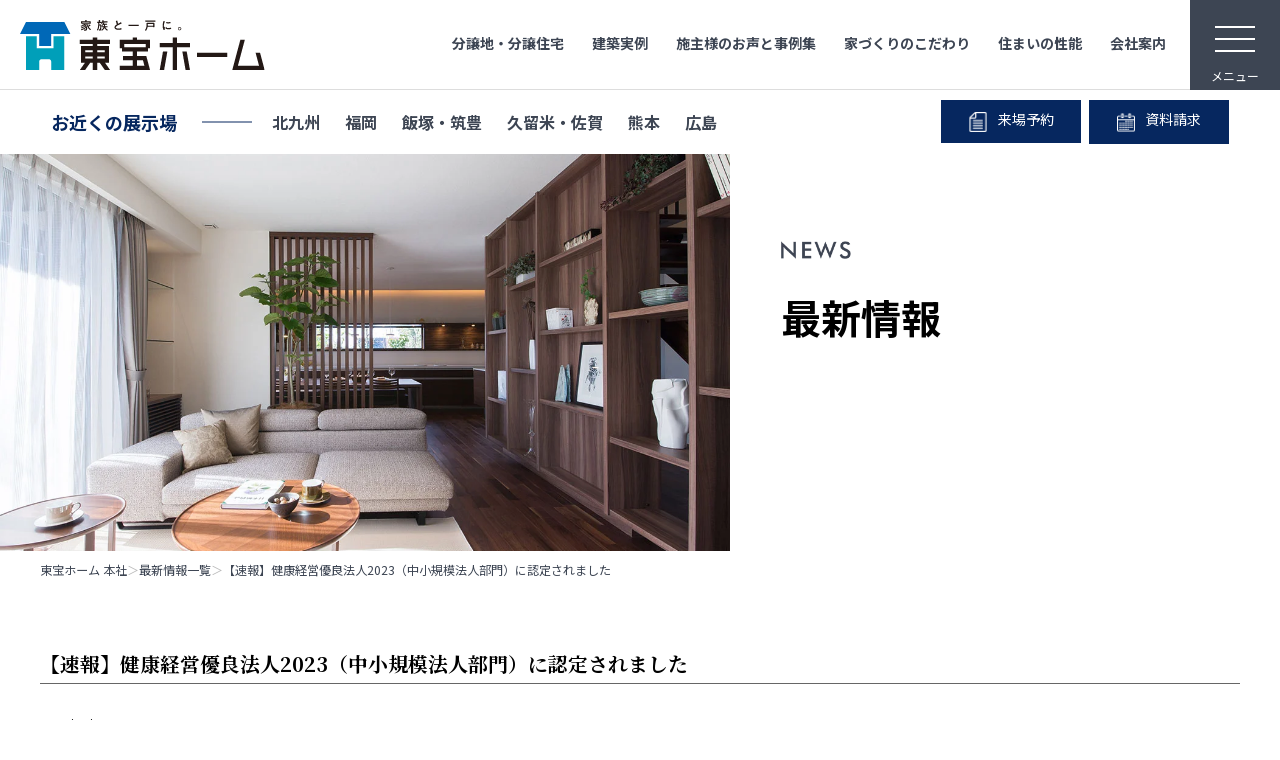

--- FILE ---
content_type: text/html; charset=UTF-8
request_url: https://tohohome.jp/2023/03/09/1267/
body_size: 11014
content:
<!doctype html>
<html>
<head>
<!-- Google Tag Manager -->
<script>(function(w,d,s,l,i){w[l]=w[l]||[];w[l].push({'gtm.start':
new Date().getTime(),event:'gtm.js'});var f=d.getElementsByTagName(s)[0],
j=d.createElement(s),dl=l!='dataLayer'?'&l='+l:'';j.async=true;j.src=
'https://www.googletagmanager.com/gtm.js?id='+i+dl;f.parentNode.insertBefore(j,f);
})(window,document,'script','dataLayer','GTM-TGBMS65');</script>
<!-- End Google Tag Manager -->

<!-- Google Tag Manager -->
<script>(function(w,d,s,l,i){w[l]=w[l]||[];w[l].push({'gtm.start':
new Date().getTime(),event:'gtm.js'});var f=d.getElementsByTagName(s)[0],
j=d.createElement(s),dl=l!='dataLayer'?'&l='+l:'';j.async=true;j.src=
'https://www.googletagmanager.com/gtm.js?id='+i+dl;f.parentNode.insertBefore(j,f);
})(window,document,'script','dataLayer','GTM-NRMB7TQ');</script>
<!-- End Google Tag Manager -->

<!-- Global site tag (gtag.js) - Google Ads: 1069970846 -->
<script async src="https://www.googletagmanager.com/gtag/js?id=AW-1069970846"></script>
<script>
  window.dataLayer = window.dataLayer || [];
  function gtag(){dataLayer.push(arguments);}
  gtag('js', new Date());
 
  gtag('config', 'AW-1069970846');
</script>

<meta http-equiv="Content-Type" content="text/html; charset=utf-8">
<meta name="viewport" content="width=device-width">
<meta name="format-detection" content="telephone=no">
<meta name="apple-mobile-web-app-capable" content="no">
<meta name="google-site-verification" content="zOQl0mo1ICs2YMw8JHH-8LUkSvb98C-tTwLJSIJK6t0" />


<!--favicon-->
<link rel="icon" href="https://tohohome.jp/wp/wp-content/themes/tohohome/images/common/favicon.ico">
<link rel="apple-touch-icon" href="https://tohohome.jp/wp/wp-content/themes/tohohome/images/common/apple-touch-icon.png">
<link rel="icon" type="image/png" href="https://tohohome.jp/wp/wp-content/themes/tohohome/images/common/android-touch-icon.png" sizes="192x192">

<!--CSS-->
<link rel="preconnect" href="https://fonts.googleapis.com">
<link rel="preconnect" href="https://fonts.gstatic.com" crossorigin>
<link href="https://fonts.googleapis.com/css2?family=Josefin+Sans:wght@500&family=Noto+Sans+JP:wght@400;700&family=Noto+Serif+JP:wght@400;700&display=swap" rel="stylesheet"> 
<link rel="stylesheet" href="https://use.fontawesome.com/releases/v5.0.8/css/all.css">
<link rel="stylesheet" type="text/css" href="https://tohohome.jp/wp/wp-content/themes/tohohome/css/common.css">
<link rel="stylesheet" type="text/css" href="https://tohohome.jp/wp/wp-content/themes/tohohome/css/pc.css" media="only screen and (min-width:770px)">
<link rel="stylesheet" type="text/css" href="https://tohohome.jp/wp/wp-content/themes/tohohome/css/sp.css" media="only screen and (max-width:769px)">
<link rel="stylesheet" type="text/css" href="https://tohohome.jp/wp/wp-content/themes/tohohome/css/animate.css">

<link rel="stylesheet" type="text/css" href="https://tohohome.jp/wp/wp-content/themes/tohohome/css/init.css">
<link rel="stylesheet" type="text/css" href="https://tohohome.jp/wp/wp-content/themes/tohohome/css/base.css">
<link rel="stylesheet" type="text/css" href="https://tohohome.jp/wp/wp-content/themes/tohohome/css/page.css">
<link rel="stylesheet" type="text/css" href="https://tohohome.jp/wp/wp-content/themes/tohohome/css/page/news.css">

<!-- SPmenu -->
<link rel="stylesheet" type="text/css" id="drawer.css-css" href="https://tohohome.jp/wp/wp-content/themes/tohohome/plugin/drawer/drawer.css">

<script>
// DOMの読み込み完了時に実行
document.addEventListener('DOMContentLoaded', function() {
    // ビューポートの幅に基づいてSPかどうかを判定
    const isSP = window.matchMedia('(max-width: 767px)').matches;
    
    if (isSP) {
        // SP表示の場合の処理
        // PC用スライダーの全画像を取得
        const pcSlides = document.querySelectorAll('.pc-slider img');
        
        // 各スライド画像に対して設定を行う
        pcSlides.forEach(slide => {
            // loading='lazy'：画像を遅延読み込みに設定
            // 画面に表示される直前まで読み込みを延期
            slide.loading = 'lazy';
            
            // importance='low'：ブラウザに対してこの画像の優先度が低いことを通知
            // 他の重要なリソースの読み込みを優先させる
            slide.setAttribute('importance', 'low');
        });
    } else {
        // PC表示の場合は通常通りスライダーを初期化
        initSlider();
    }
});
</script>

		
<link rel="stylesheet" type="text/css" href="https://tohohome.jp/wp/wp-content/themes/tohohome/css/add_style.css">

		<!-- All in One SEO 4.6.5 - aioseo.com -->
		<title>【速報】健康経営優良法人2023（中小規模法人部門）に認定されました ｜ 東宝ホーム ｜ 福岡・北九州・熊本・広島 地域密着型の家づくり</title>
		<meta name="description" content="東宝ホーム株式会社は、3月8日（水）経済産業省と日本健康会議が共同で選出する 「健康経営優良法人" />
		<meta name="robots" content="max-image-preview:large" />
		<meta name="keywords" content="お知らせ" />
		<link rel="canonical" href="https://tohohome.jp/2023/03/09/1267/" />
		<meta name="generator" content="All in One SEO (AIOSEO) 4.6.5" />
		<meta property="og:locale" content="ja_JP" />
		<meta property="og:site_name" content="東宝ホーム ｜ 福岡・北九州・熊本・広島 地域密着型の家づくり" />
		<meta property="og:type" content="article" />
		<meta property="og:title" content="【速報】健康経営優良法人2023（中小規模法人部門）に認定されました ｜ 東宝ホーム ｜ 福岡・北九州・熊本・広島 地域密着型の家づくり" />
		<meta property="og:description" content="東宝ホーム株式会社は、3月8日（水）経済産業省と日本健康会議が共同で選出する 「健康経営優良法人" />
		<meta property="og:url" content="https://tohohome.jp/2023/03/09/1267/" />
		<meta property="article:published_time" content="2023-03-09T03:53:18+00:00" />
		<meta property="article:modified_time" content="2023-03-12T06:40:09+00:00" />
		<meta name="twitter:card" content="summary_large_image" />
		<meta name="twitter:title" content="【速報】健康経営優良法人2023（中小規模法人部門）に認定されました ｜ 東宝ホーム ｜ 福岡・北九州・熊本・広島 地域密着型の家づくり" />
		<meta name="twitter:description" content="東宝ホーム株式会社は、3月8日（水）経済産業省と日本健康会議が共同で選出する 「健康経営優良法人" />
		<script type="application/ld+json" class="aioseo-schema">
			{"@context":"https:\/\/schema.org","@graph":[{"@type":"BlogPosting","@id":"https:\/\/tohohome.jp\/2023\/03\/09\/1267\/#blogposting","name":"\u3010\u901f\u5831\u3011\u5065\u5eb7\u7d4c\u55b6\u512a\u826f\u6cd5\u4eba2023\uff08\u4e2d\u5c0f\u898f\u6a21\u6cd5\u4eba\u90e8\u9580\uff09\u306b\u8a8d\u5b9a\u3055\u308c\u307e\u3057\u305f \uff5c \u6771\u5b9d\u30db\u30fc\u30e0 \uff5c \u798f\u5ca1\u30fb\u5317\u4e5d\u5dde\u30fb\u718a\u672c\u30fb\u5e83\u5cf6 \u5730\u57df\u5bc6\u7740\u578b\u306e\u5bb6\u3065\u304f\u308a","headline":"\u3010\u901f\u5831\u3011\u5065\u5eb7\u7d4c\u55b6\u512a\u826f\u6cd5\u4eba2023\uff08\u4e2d\u5c0f\u898f\u6a21\u6cd5\u4eba\u90e8\u9580\uff09\u306b\u8a8d\u5b9a\u3055\u308c\u307e\u3057\u305f","author":{"@id":"https:\/\/tohohome.jp\/author\/tohohome\/#author"},"publisher":{"@id":"https:\/\/tohohome.jp\/#organization"},"image":{"@type":"ImageObject","url":"https:\/\/tohohome.jp\/wp\/wp-content\/uploads\/2023\/03\/yuryo2023_tyusyo_4c_yoko.jpg","@id":"https:\/\/tohohome.jp\/2023\/03\/09\/1267\/#articleImage","width":1105,"height":349},"datePublished":"2023-03-09T12:53:18+09:00","dateModified":"2023-03-12T15:40:09+09:00","inLanguage":"ja","mainEntityOfPage":{"@id":"https:\/\/tohohome.jp\/2023\/03\/09\/1267\/#webpage"},"isPartOf":{"@id":"https:\/\/tohohome.jp\/2023\/03\/09\/1267\/#webpage"},"articleSection":"\u304a\u77e5\u3089\u305b"},{"@type":"BreadcrumbList","@id":"https:\/\/tohohome.jp\/2023\/03\/09\/1267\/#breadcrumblist","itemListElement":[{"@type":"ListItem","@id":"https:\/\/tohohome.jp\/#listItem","position":1,"name":"\u5bb6","item":"https:\/\/tohohome.jp\/","nextItem":"https:\/\/tohohome.jp\/2023\/#listItem"},{"@type":"ListItem","@id":"https:\/\/tohohome.jp\/2023\/#listItem","position":2,"name":"2023","item":"https:\/\/tohohome.jp\/2023\/","nextItem":"https:\/\/tohohome.jp\/2023\/03\/#listItem","previousItem":"https:\/\/tohohome.jp\/#listItem"},{"@type":"ListItem","@id":"https:\/\/tohohome.jp\/2023\/03\/#listItem","position":3,"name":"March","item":"https:\/\/tohohome.jp\/2023\/03\/","nextItem":"https:\/\/tohohome.jp\/2023\/03\/09\/#listItem","previousItem":"https:\/\/tohohome.jp\/2023\/#listItem"},{"@type":"ListItem","@id":"https:\/\/tohohome.jp\/2023\/03\/09\/#listItem","position":4,"name":"9","previousItem":"https:\/\/tohohome.jp\/2023\/03\/#listItem"}]},{"@type":"Organization","@id":"https:\/\/tohohome.jp\/#organization","name":"\u6771\u5b9d\u30db\u30fc\u30e0","description":"\u798f\u5ca1\u30fb\u5317\u4e5d\u5dde\u30fb\u718a\u672c\u30fb\u5e83\u5cf6 \u5730\u57df\u5bc6\u7740\u578b\u306e\u5bb6\u3065\u304f\u308a","url":"https:\/\/tohohome.jp\/","telephone":"+81935711555","logo":{"@type":"ImageObject","url":"https:\/\/tohohome.jp\/wp\/wp-content\/uploads\/2022\/10\/tohohome_logo.png","@id":"https:\/\/tohohome.jp\/2023\/03\/09\/1267\/#organizationLogo","width":224,"height":47},"image":{"@id":"https:\/\/tohohome.jp\/2023\/03\/09\/1267\/#organizationLogo"}},{"@type":"Person","@id":"https:\/\/tohohome.jp\/author\/tohohome\/#author","url":"https:\/\/tohohome.jp\/author\/tohohome\/","name":"tohohome","image":{"@type":"ImageObject","@id":"https:\/\/tohohome.jp\/2023\/03\/09\/1267\/#authorImage","url":"https:\/\/secure.gravatar.com\/avatar\/55ba3f0fe2ddd5575d53e8cc991a1886?s=96&d=mm&r=g","width":96,"height":96,"caption":"tohohome"}},{"@type":"WebPage","@id":"https:\/\/tohohome.jp\/2023\/03\/09\/1267\/#webpage","url":"https:\/\/tohohome.jp\/2023\/03\/09\/1267\/","name":"\u3010\u901f\u5831\u3011\u5065\u5eb7\u7d4c\u55b6\u512a\u826f\u6cd5\u4eba2023\uff08\u4e2d\u5c0f\u898f\u6a21\u6cd5\u4eba\u90e8\u9580\uff09\u306b\u8a8d\u5b9a\u3055\u308c\u307e\u3057\u305f \uff5c \u6771\u5b9d\u30db\u30fc\u30e0 \uff5c \u798f\u5ca1\u30fb\u5317\u4e5d\u5dde\u30fb\u718a\u672c\u30fb\u5e83\u5cf6 \u5730\u57df\u5bc6\u7740\u578b\u306e\u5bb6\u3065\u304f\u308a","description":"\u6771\u5b9d\u30db\u30fc\u30e0\u682a\u5f0f\u4f1a\u793e\u306f\u30013\u67088\u65e5\uff08\u6c34\uff09\u7d4c\u6e08\u7523\u696d\u7701\u3068\u65e5\u672c\u5065\u5eb7\u4f1a\u8b70\u304c\u5171\u540c\u3067\u9078\u51fa\u3059\u308b \u300c\u5065\u5eb7\u7d4c\u55b6\u512a\u826f\u6cd5\u4eba","inLanguage":"ja","isPartOf":{"@id":"https:\/\/tohohome.jp\/#website"},"breadcrumb":{"@id":"https:\/\/tohohome.jp\/2023\/03\/09\/1267\/#breadcrumblist"},"author":{"@id":"https:\/\/tohohome.jp\/author\/tohohome\/#author"},"creator":{"@id":"https:\/\/tohohome.jp\/author\/tohohome\/#author"},"datePublished":"2023-03-09T12:53:18+09:00","dateModified":"2023-03-12T15:40:09+09:00"},{"@type":"WebSite","@id":"https:\/\/tohohome.jp\/#website","url":"https:\/\/tohohome.jp\/","name":"\u6771\u5b9d\u30db\u30fc\u30e0","description":"\u798f\u5ca1\u30fb\u5317\u4e5d\u5dde\u30fb\u718a\u672c\u30fb\u5e83\u5cf6 \u5730\u57df\u5bc6\u7740\u578b\u306e\u5bb6\u3065\u304f\u308a","inLanguage":"ja","publisher":{"@id":"https:\/\/tohohome.jp\/#organization"}}]}
		</script>
		<!-- All in One SEO -->

<link rel='dns-prefetch' href='//s.w.org' />
<link rel='stylesheet' id='wp-block-library-css'  href='https://tohohome.jp/wp/wp-includes/css/dist/block-library/style.min.css' type='text/css' media='all' />
<style id='global-styles-inline-css' type='text/css'>
body{--wp--preset--color--black: #000000;--wp--preset--color--cyan-bluish-gray: #abb8c3;--wp--preset--color--white: #ffffff;--wp--preset--color--pale-pink: #f78da7;--wp--preset--color--vivid-red: #cf2e2e;--wp--preset--color--luminous-vivid-orange: #ff6900;--wp--preset--color--luminous-vivid-amber: #fcb900;--wp--preset--color--light-green-cyan: #7bdcb5;--wp--preset--color--vivid-green-cyan: #00d084;--wp--preset--color--pale-cyan-blue: #8ed1fc;--wp--preset--color--vivid-cyan-blue: #0693e3;--wp--preset--color--vivid-purple: #9b51e0;--wp--preset--gradient--vivid-cyan-blue-to-vivid-purple: linear-gradient(135deg,rgba(6,147,227,1) 0%,rgb(155,81,224) 100%);--wp--preset--gradient--light-green-cyan-to-vivid-green-cyan: linear-gradient(135deg,rgb(122,220,180) 0%,rgb(0,208,130) 100%);--wp--preset--gradient--luminous-vivid-amber-to-luminous-vivid-orange: linear-gradient(135deg,rgba(252,185,0,1) 0%,rgba(255,105,0,1) 100%);--wp--preset--gradient--luminous-vivid-orange-to-vivid-red: linear-gradient(135deg,rgba(255,105,0,1) 0%,rgb(207,46,46) 100%);--wp--preset--gradient--very-light-gray-to-cyan-bluish-gray: linear-gradient(135deg,rgb(238,238,238) 0%,rgb(169,184,195) 100%);--wp--preset--gradient--cool-to-warm-spectrum: linear-gradient(135deg,rgb(74,234,220) 0%,rgb(151,120,209) 20%,rgb(207,42,186) 40%,rgb(238,44,130) 60%,rgb(251,105,98) 80%,rgb(254,248,76) 100%);--wp--preset--gradient--blush-light-purple: linear-gradient(135deg,rgb(255,206,236) 0%,rgb(152,150,240) 100%);--wp--preset--gradient--blush-bordeaux: linear-gradient(135deg,rgb(254,205,165) 0%,rgb(254,45,45) 50%,rgb(107,0,62) 100%);--wp--preset--gradient--luminous-dusk: linear-gradient(135deg,rgb(255,203,112) 0%,rgb(199,81,192) 50%,rgb(65,88,208) 100%);--wp--preset--gradient--pale-ocean: linear-gradient(135deg,rgb(255,245,203) 0%,rgb(182,227,212) 50%,rgb(51,167,181) 100%);--wp--preset--gradient--electric-grass: linear-gradient(135deg,rgb(202,248,128) 0%,rgb(113,206,126) 100%);--wp--preset--gradient--midnight: linear-gradient(135deg,rgb(2,3,129) 0%,rgb(40,116,252) 100%);--wp--preset--duotone--dark-grayscale: url('#wp-duotone-dark-grayscale');--wp--preset--duotone--grayscale: url('#wp-duotone-grayscale');--wp--preset--duotone--purple-yellow: url('#wp-duotone-purple-yellow');--wp--preset--duotone--blue-red: url('#wp-duotone-blue-red');--wp--preset--duotone--midnight: url('#wp-duotone-midnight');--wp--preset--duotone--magenta-yellow: url('#wp-duotone-magenta-yellow');--wp--preset--duotone--purple-green: url('#wp-duotone-purple-green');--wp--preset--duotone--blue-orange: url('#wp-duotone-blue-orange');--wp--preset--font-size--small: 13px;--wp--preset--font-size--medium: 20px;--wp--preset--font-size--large: 36px;--wp--preset--font-size--x-large: 42px;}.has-black-color{color: var(--wp--preset--color--black) !important;}.has-cyan-bluish-gray-color{color: var(--wp--preset--color--cyan-bluish-gray) !important;}.has-white-color{color: var(--wp--preset--color--white) !important;}.has-pale-pink-color{color: var(--wp--preset--color--pale-pink) !important;}.has-vivid-red-color{color: var(--wp--preset--color--vivid-red) !important;}.has-luminous-vivid-orange-color{color: var(--wp--preset--color--luminous-vivid-orange) !important;}.has-luminous-vivid-amber-color{color: var(--wp--preset--color--luminous-vivid-amber) !important;}.has-light-green-cyan-color{color: var(--wp--preset--color--light-green-cyan) !important;}.has-vivid-green-cyan-color{color: var(--wp--preset--color--vivid-green-cyan) !important;}.has-pale-cyan-blue-color{color: var(--wp--preset--color--pale-cyan-blue) !important;}.has-vivid-cyan-blue-color{color: var(--wp--preset--color--vivid-cyan-blue) !important;}.has-vivid-purple-color{color: var(--wp--preset--color--vivid-purple) !important;}.has-black-background-color{background-color: var(--wp--preset--color--black) !important;}.has-cyan-bluish-gray-background-color{background-color: var(--wp--preset--color--cyan-bluish-gray) !important;}.has-white-background-color{background-color: var(--wp--preset--color--white) !important;}.has-pale-pink-background-color{background-color: var(--wp--preset--color--pale-pink) !important;}.has-vivid-red-background-color{background-color: var(--wp--preset--color--vivid-red) !important;}.has-luminous-vivid-orange-background-color{background-color: var(--wp--preset--color--luminous-vivid-orange) !important;}.has-luminous-vivid-amber-background-color{background-color: var(--wp--preset--color--luminous-vivid-amber) !important;}.has-light-green-cyan-background-color{background-color: var(--wp--preset--color--light-green-cyan) !important;}.has-vivid-green-cyan-background-color{background-color: var(--wp--preset--color--vivid-green-cyan) !important;}.has-pale-cyan-blue-background-color{background-color: var(--wp--preset--color--pale-cyan-blue) !important;}.has-vivid-cyan-blue-background-color{background-color: var(--wp--preset--color--vivid-cyan-blue) !important;}.has-vivid-purple-background-color{background-color: var(--wp--preset--color--vivid-purple) !important;}.has-black-border-color{border-color: var(--wp--preset--color--black) !important;}.has-cyan-bluish-gray-border-color{border-color: var(--wp--preset--color--cyan-bluish-gray) !important;}.has-white-border-color{border-color: var(--wp--preset--color--white) !important;}.has-pale-pink-border-color{border-color: var(--wp--preset--color--pale-pink) !important;}.has-vivid-red-border-color{border-color: var(--wp--preset--color--vivid-red) !important;}.has-luminous-vivid-orange-border-color{border-color: var(--wp--preset--color--luminous-vivid-orange) !important;}.has-luminous-vivid-amber-border-color{border-color: var(--wp--preset--color--luminous-vivid-amber) !important;}.has-light-green-cyan-border-color{border-color: var(--wp--preset--color--light-green-cyan) !important;}.has-vivid-green-cyan-border-color{border-color: var(--wp--preset--color--vivid-green-cyan) !important;}.has-pale-cyan-blue-border-color{border-color: var(--wp--preset--color--pale-cyan-blue) !important;}.has-vivid-cyan-blue-border-color{border-color: var(--wp--preset--color--vivid-cyan-blue) !important;}.has-vivid-purple-border-color{border-color: var(--wp--preset--color--vivid-purple) !important;}.has-vivid-cyan-blue-to-vivid-purple-gradient-background{background: var(--wp--preset--gradient--vivid-cyan-blue-to-vivid-purple) !important;}.has-light-green-cyan-to-vivid-green-cyan-gradient-background{background: var(--wp--preset--gradient--light-green-cyan-to-vivid-green-cyan) !important;}.has-luminous-vivid-amber-to-luminous-vivid-orange-gradient-background{background: var(--wp--preset--gradient--luminous-vivid-amber-to-luminous-vivid-orange) !important;}.has-luminous-vivid-orange-to-vivid-red-gradient-background{background: var(--wp--preset--gradient--luminous-vivid-orange-to-vivid-red) !important;}.has-very-light-gray-to-cyan-bluish-gray-gradient-background{background: var(--wp--preset--gradient--very-light-gray-to-cyan-bluish-gray) !important;}.has-cool-to-warm-spectrum-gradient-background{background: var(--wp--preset--gradient--cool-to-warm-spectrum) !important;}.has-blush-light-purple-gradient-background{background: var(--wp--preset--gradient--blush-light-purple) !important;}.has-blush-bordeaux-gradient-background{background: var(--wp--preset--gradient--blush-bordeaux) !important;}.has-luminous-dusk-gradient-background{background: var(--wp--preset--gradient--luminous-dusk) !important;}.has-pale-ocean-gradient-background{background: var(--wp--preset--gradient--pale-ocean) !important;}.has-electric-grass-gradient-background{background: var(--wp--preset--gradient--electric-grass) !important;}.has-midnight-gradient-background{background: var(--wp--preset--gradient--midnight) !important;}.has-small-font-size{font-size: var(--wp--preset--font-size--small) !important;}.has-medium-font-size{font-size: var(--wp--preset--font-size--medium) !important;}.has-large-font-size{font-size: var(--wp--preset--font-size--large) !important;}.has-x-large-font-size{font-size: var(--wp--preset--font-size--x-large) !important;}
</style>
<link rel='stylesheet' id='wp-pagenavi-css'  href='https://tohohome.jp/wp/wp-content/plugins/wp-pagenavi/pagenavi-css.css' type='text/css' media='all' />
<link rel="https://api.w.org/" href="https://tohohome.jp/wp-json/" /><link rel="alternate" type="application/json" href="https://tohohome.jp/wp-json/wp/v2/posts/1267" /><link rel="EditURI" type="application/rsd+xml" title="RSD" href="https://tohohome.jp/wp/xmlrpc.php?rsd" />
<link rel="wlwmanifest" type="application/wlwmanifest+xml" href="https://tohohome.jp/wp/wp-includes/wlwmanifest.xml" /> 
<link rel='shortlink' href='https://tohohome.jp/?p=1267' />
<link rel="alternate" type="application/json+oembed" href="https://tohohome.jp/wp-json/oembed/1.0/embed?url=https%3A%2F%2Ftohohome.jp%2F2023%2F03%2F09%2F1267%2F" />
<link rel="alternate" type="text/xml+oembed" href="https://tohohome.jp/wp-json/oembed/1.0/embed?url=https%3A%2F%2Ftohohome.jp%2F2023%2F03%2F09%2F1267%2F&#038;format=xml" />

</head>
<body id="top" class="drawer drawer--top">
<!-- Google Tag Manager (noscript) -->
<noscript><iframe src="https://www.googletagmanager.com/ns.html?id=GTM-TGBMS65"
height="0" width="0" style="display:none;visibility:hidden"></iframe></noscript>
<!-- End Google Tag Manager (noscript) -->

<!-- Google Tag Manager (noscript) -->
<noscript><iframe src="https://www.googletagmanager.com/ns.html?id=GTM-NRMB7TQ"
height="0" width="0" style="display:none;visibility:hidden"></iframe></noscript>
<!-- End Google Tag Manager (noscript) -->

    
  <!-- ハンバーガーボタン -->
  <button type="button" class="drawer-toggle drawer-hamburger">
    <span class="sr-only">toggle navigation</span>
    <span class="drawer-hamburger-icon"></span>
    <span class="drawer-hamburger-txt">メニュー</span>
  </button>
  <button type="button" class="beginners_btn" id="beginners_btn">
      <figure class="img">
        <source type="image/webp" srcset="https://tohohome.jp/wp/wp-content/themes/tohohome/images/beginners/beginners_icon.svg" />
        <img loading="lazy" src="https://tohohome.jp/wp/wp-content/themes/tohohome/images/beginners/beginners_icon.png" alt="はじめての方へ" width="32" height="32" />
      </figure>
      <p class="txt">はじめての方へ</p>
    </button>

    <section class="beginners_container">
      <div class="beginners_block">
        <div class="beginners_close" id="beginners_close"></div>
        <h2 class="common_ttl01">はじめての方へ</h2>        <p class="beginners_txt01">東宝ホームのホームページへ初めてご訪問いただいたお客様にご覧いただきたいページを集めました。</p>
        <ul class="beginners_list01">
          <li>
            <a href="https://tohohome.jp//policy/">
              <div class="list_img">
                <figure><img loading="lazy" src="https://tohohome.jp/wp/wp-content/themes/tohohome/images/beginners/beginners_img01.jpg" alt="東宝ホームの家づくり" width="100" height="80" /></figure>
              </div>
              <div class="list_box">
                <p class="box_ttl">東宝ホームの家づくり</p>
                <p class="box_txt">家がお施主様にとって「満足して喜ばれている家」になっている事を目指して・・・</p>
              </div>
            </a>
          </li>
          <li>
            <a href="https://tohohome.jp//obsession/">
              <div class="list_img">
                <figure><img loading="lazy" src="https://tohohome.jp/wp/wp-content/themes/tohohome/images/beginners/beginners_img02.jpg" alt="家づくりのこだわり" width="100" height="80" /></figure>
              </div>
              <div class="list_box">
                <p class="box_ttl">家づくりのこだわり</p>
                <p class="box_txt">東宝ホームが自信を持ってお伝えできる「高品質」「長期優良」「安心な保証」「宿泊体験」の4つのポイントを詳しく紹介します。</p>
              </div>
            </a>
          </li>
          <li>
            <a href="https://tohohome.jp//technology/">
              <div class="list_img">
                <figure><img loading="lazy" src="https://tohohome.jp/wp/wp-content/themes/tohohome/images/beginners/beginners_img03.jpg" alt="テクノロジー" width="100" height="80" /></figure>
              </div>
              <div class="list_box">
                <p class="box_ttl">テクノロジー</p>
                <p class="box_txt">「断熱・省エネ・快適」「構造・耐震・制震」「健康・安心・保証」の3つに分けてご説明いたします。</p>
              </div>
            </a>
          </li>
          <li>
            <a href="https://tohohome.jp//zeh/">
              <div class="list_img">
                <figure><img loading="lazy" src="https://tohohome.jp/wp/wp-content/themes/tohohome/images/beginners/beginners_img04.jpg" alt="ZEH" width="100" height="80" /></figure>
              </div>
              <div class="list_box">
                <p class="box_ttl">ZEH</p>
                <p class="box_txt">なぜ、ZEHをしなければならないのか？その理由と当社のZEH住宅普及への取り組み</p>
              </div>
            </a>
          </li>
        </ul>
      </div>
    </section>
  
  <nav class="drawer-nav">
    <ul class="drawer-menu">
      <li id="spnav_head">
        <div id="spnav_hlogo">
			<a href="https://tohohome.jp">
				<img loading="lazy" src="https://tohohome.jp/wp/wp-content/themes/tohohome/images/common/common_logo_2025.svg" alt="住み心地のいい家 東宝ホーム" width="216" height="60" class="view_timer">
			</a>
		</div>
      </li>
      <li><a href="https://tohohome.jp/obsession/">東宝ホームのこだわり</a></li>
	  <li><a href="https://tohohome.jp/policy/">東宝ホームの家づくり</a></li>
	  <li><a href="https://tohohome.jp/useful/">はじめての家づくり</a></li>
	  <li><a href="https://tohohome.jp/gallery/">建築家住宅の事例集</a></li>
	  <li><a href="https://tohohome.jp/voice/">施主様のお声と事例集</a></li>
	  <!--
	  <li><a href="https://tohohome.jp/archive/">これまでの分譲実績</a></li>
	  -->
	  <li><a href="https://tohohome.jp/estate/">土地情報</a></li>
	  <li><a href="https://tohohome.jp/trial/">東宝ホームの宿泊体験</a></li>
	  <li><a href="https://tohohome.jp/event/">イベントのご案内</a></li>
	  <li><a href="https://tohohome.jp/land/">土地探し相談</a></li>
	  <li><a href="https://tohohome.jp/technology/">断熱・省エネ・快適</a></li>
	  <li><a href="https://tohohome.jp/technology2/">構造・耐震・制震</a></li>
	  <li><a href="https://tohohome.jp/technology3/">健康・安心・保証</a></li>
	  <li><a href="https://tohohome.jp/technology3_04/">安心保証・アフターサービス</a></li>
	  <li><a href="https://tohohome.jp/zeh/">ZEH</a></li>
	  <li class="drawer-dropdown tgl">
        <a href="#" data-toggle="dropdown" class="toggle">会社案内</a>
        <ul class="slide drawer-dropdown-menu">
          <li><a href="https://tohohome.jp/company/">社長メッセージ</a></li>
          <li><a href="https://tohohome.jp/blog/">社長の月刊Blog</a></li>
          <li><a href="https://tohohome.jp/media/">メディア映像</a></li>
          <li><a href="https://tohohome.jp/business/">事業内容</a></li>
          <li><a href="https://tohohome.jp/outline/">会社概要</a></li>
          <li><a href="https://tohohome.jp/branch/">支店・営業所</a></li>
          <li><a href="https://tohohome.jp/ir/">IR情報</a></li>
          <li><a href="https://tohohome.jp/history/">会社沿革</a></li>
        </ul>
      </li>
	  <li><a href="https://tohohome.jp/award/">受賞・認定歴</a></li>
		<li><a href="https://tohohome.jp/column/">コラム</a></li>
	  <li><a href="https://tohohome.jp/reserve/">来場予約</a></li>
    <li><a href="https://tohohome.jp/contact/">資料請求</a></li>
    <li><a href="https://tohohome.jp/reform/">東宝ホームのリフォーム</a></li>
    <li><a href="https://tohohome.jp/recruit/">リクルート</a></li>
	  
    <li><a href="https://tohohome.jp/privacy/">プライバシーポリシー</a></li>
	  
	  <!--
      <li class="drawer-dropdown tgl">
        <a href="#" data-toggle="dropdown" class="toggle">家づくりのサポート</a>
        <ul class="slide drawer-dropdown-menu">
        </ul>
      </li>
      <li class="drawer-dropdown tgl">
        <a href="#" data-toggle="dropdown" class="toggle">テクノロジー</a>
        <ul class="slide drawer-dropdown-menu">
        </ul>
      </li>
      -->
      
    </ul>
  </nav>
    
<div id="wrap">
  <!-- header -->
  <header id="header">
    <div class="header_inner01 common_flex01 both">
      		<h1 id="header_logo">
			<a href="https://tohohome.jp">
				<img loading="lazy" src="https://tohohome.jp/wp/wp-content/themes/tohohome/images/common/common_logo_2025.svg" alt="住み心地のいい家 東宝ホーム" width="216" height="60" class="view_timer">
			</a>
		</h1>
		      <nav id="gnav">
        <ul class="common_flex01 both level1">
          <li><a href="https://tohohome.jp/estate">分譲地・分譲住宅</a></li>
          <li><a href="https://tohohome.jp/gallery/">建築実例</a></li> 
		  <li><a href="https://tohohome.jp/voice/">施主様のお声と事例集</a></li>
          <li><a href="https://tohohome.jp/obsession/">家づくりのこだわり</a>
            <div class="megamenu">
              <p class="megamenu_ttl">家づくりのこだわり</p>
              <ul class="common_flex01 strength">
                <li class="subnav"><a href="https://tohohome.jp/obsession/#obsession-area1">高品質</a></li>
                <li class="subnav"><a href="https://tohohome.jp/obsession/#obsession-area2">長期優良</a></li>
                <li class="subnav"><a href="https://tohohome.jp/obsession/#obsession-area3">安心な保証</a></li>
                <li class="subnav"><a href="https://tohohome.jp/obsession/#obsession-area4">宿泊体験</a></li>
              </ul><!-- .megamenu-inner -->
            </div><!-- .megamenu -->
          </li> 
          <li><a href="https://tohohome.jp/technology/">住まいの性能</a></li> 
          <li><a href="https://tohohome.jp/company/">会社案内</a>
            <div class="megamenu">
              <p class="megamenu_ttl">会社案内</p>
              <ul class="common_flex01 company">
                <li class="subnav"><a href="https://tohohome.jp/company/">社長メッセージ</a></li>
                <li class="subnav"><a href="https://tohohome.jp/blog/">社長の月刊Blog</a></li>
                <li class="subnav"><a href="https://tohohome.jp/media/">メディア映像</a></li>
                <li class="subnav"><a href="https://tohohome.jp/business/">事業内容</a></li>
                <li class="subnav"><a href="https://tohohome.jp/outline/">会社概要</a></li>
                <li class="subnav"><a href="https://tohohome.jp/branch/">支店・営業所</a></li>
                <li class="subnav"><a href="https://tohohome.jp/ir/">IR情報</a></li>
                <li class="subnav"><a href="https://tohohome.jp/history/">会社沿革</a></li>
              </ul>
            </div><!-- .megamenu -->
          </li>
		  <!--
          <li><a href="https://tohohome.jp/recruit/">リクルート</a></li>
		  -->
        </ul>
      </nav>
    </div>
    <div class="header_inner02 common_flex01 both common_wrap01">
      <nav class="header_navi">
        <ul class="common_flex01">
          <li class="ttl">お近くの<br class="sp">展示場</li>
          <li><a href="https://tohohome.jp/kitaq/">北九州</a></li>
          <li><a href="https://tohohome.jp/fukuoka/">福岡</a></li>
          <li><a href="https://tohohome.jp/chikuho/">飯塚・筑豊</a></li>
          <li><a href="https://tohohome.jp/fukuoka/">久留米・佐賀</a></li>
          <li><a href="https://tohohome.jp/kumamoto/">熊本</a></li>
          <li><a href="https://tohohome.jp/hiroshima/">広島</a></li>
        </ul>
      </nav>
      <ul class="header_btn common_flex01">
        <li><a href="https://tohohome.jp/reserve/"><i><img src="https://tohohome.jp/wp/wp-content/themes/tohohome/images/common/common_icon_reserved.svg" width="20" height="20"></i>来場予約</a></li>
        <li><a href="https://tohohome.jp/contact/"><i><img src="https://tohohome.jp/wp/wp-content/themes/tohohome/images/common/common_icon_request.svg" width="18" height="21"></i>資料請求</a></li>
      </ul>
    </div>
  </header><!-- //header -->
  
  <div id="titleimg"></div>
  <div id="title">
  <h3><img src="https://tohohome.jp/wp/wp-content/themes/tohohome/images/news/entitle.png"></h3>
  <h2>最新情報</h2>
  </div>
  <div class="clear"></div>

  <div id="bread"><a href="https://tohohome.jp">東宝ホーム 本社</a>＞<a href="https://tohohome.jp/information/">最新情報一覧</a>＞<a href="#">【速報】健康経営優良法人2023（中小規模法人部門）に認定されました</a></div>


  <div class="container">

  
  <a id="p0"></a>
  <h4 class="sub">【速報】健康経営優良法人2023（中小規模法人部門）に認定されました</h4>
  <div class="box0 mb60">
  <table border="0" cellspacing="0" cellpadding="0" class="table0">
  <tr>
  <td width="140" valign="top" class="adj10 fsM2">2023/03/09</td>
  <td class="adj0">
  <p><img src="https://tohohome.jp/wp/wp-content/uploads/2023/03/yuryo2023_tyusyo_4c_yoko-300x95.jpg" alt="" width="300" height="95" class="alignnone size-medium wp-image-1280" srcset="https://tohohome.jp/wp/wp-content/uploads/2023/03/yuryo2023_tyusyo_4c_yoko-300x95.jpg 300w, https://tohohome.jp/wp/wp-content/uploads/2023/03/yuryo2023_tyusyo_4c_yoko-1024x323.jpg 1024w, https://tohohome.jp/wp/wp-content/uploads/2023/03/yuryo2023_tyusyo_4c_yoko-768x243.jpg 768w, https://tohohome.jp/wp/wp-content/uploads/2023/03/yuryo2023_tyusyo_4c_yoko.jpg 1105w" sizes="(max-width: 300px) 100vw, 300px" /></p>
<p>&nbsp;</p>
<p>東宝ホーム株式会社は、3月8日（水）経済産業省と日本健康会議が共同で選出する<br />
「健康経営優良法人2023（中小規模法人部門）」に認定されました。</p>
<p><img loading="lazy" class="alignnone size-medium wp-image-1273" src="https://tohohome.jp/wp/wp-content/uploads/2023/03/4c9888529bb773defbb3a69e29465cc8-213x300.png" alt="" width="213" height="300" srcset="https://tohohome.jp/wp/wp-content/uploads/2023/03/4c9888529bb773defbb3a69e29465cc8-213x300.png 213w, https://tohohome.jp/wp/wp-content/uploads/2023/03/4c9888529bb773defbb3a69e29465cc8.png 379w" sizes="(max-width: 213px) 100vw, 213px" /></p>
<p>&nbsp;</p>
<p>「健康経営優良法人認定制度」は、地域の健康課題に即した取り組みや日本健康会議が進める健康増進の取り組みをもとに、<br />
特に優良な健康経営を実施している大企業や中小企業等の法人を顕彰する制度で2016年度に経済産業省が創立しました。</p>
<p>&nbsp;</p>
<p><a title="経済産業省HP「健康経営優良法人2023」認定法人についてはこちら＞＞＞" href="https://www.meti.go.jp/press/2022/03/20230308002/20230308002.html">経済産業省HP「健康経営優良法人2023」認定法人についてはこちら＞＞＞</a></p>
  </td>
  </tr>
  </table>
  </div>

  <!-- div class="box0">
  <ul class="page_link">
    <li><a href="https://tohohome.jp/2023/03/04/1261/">前の記事へ</li>
    <li><a href="https://tohohome.jp/information/">最新情報一覧</a></li>
    <li><a href="https://tohohome.jp/2023/03/04/1261/">次の記事へ</li>
  </ul>
  </div -->

  <div class="ftpn">
  <ul>
  <li class="arradj"><a href="https://tohohome.jp/2023/03/04/1261/"><span class="arr"><img src="https://tohohome.jp/wp/wp-content/themes/tohohome/images/common/arr2l.png"></span><span class="pc">前の記事へ</span></a></li>
  <li><a href="https://tohohome.jp/information/"><span class="pc">最新情報</span>一覧へ</a></li>
  <li class="arradj2"><a href="https://tohohome.jp/2023/03/13/1283/"><span class="arr2"><img src="https://tohohome.jp/wp/wp-content/themes/tohohome/images/common/arr2.png"></span><span class="pc">次の記事へ</span></a></li>
  </ul>
  <div class="clear"></div>
  </div>

  
  <!-- .container --> 
  </div>

  <div class="container">
  <div class="box0 btn">
  <table width="100%" border="0" cellspacing="0" cellpadding="0" class="table0">
  <tr>
  <td width="570"><p><a href="https://tohohome.jp/reserve/"><img src="https://tohohome.jp/wp/wp-content/themes/tohohome/images/common/reserve.jpg" width="100%"></a></p></td>
  <th width="60"></th>
  <td width="570" class="adj0"><p><a href="https://tohohome.jp/contact/"><img src="https://tohohome.jp/wp/wp-content/themes/tohohome/images/common/contact.jpg" width="100%"></a></p></td>
  </tr>
  </table>
  </div>
  <!-- .container --> 
  </div>


        
<!--
  <div class="view_timer" data-end-date="2025/3/23 23:59">
  <p id="bn_12campaign" class="disp">
	  <span class="close"><img src="https://tohohome.jp/wp/wp-content/themes/tohohome/images/top/bn_12campaign_close.png" alt=""></span>
	  <a href="/lp/2025_980campaign/" target="_blank" id="2025cp_following">
		  <img src="https://tohohome.jp/wp/wp-content/themes/tohohome/images/top/bn_2025cp_float_pc.jpg" alt="" class="imgChange">
	  </a>
  </p>
  </div>
-->
	
  <!-- footer -->
  <footer id="footer">
    <div class="btn_pagetop"><a href="#wrap"><img loading="lazy" src="https://tohohome.jp/wp/wp-content/themes/tohohome/images/common/btn_pagetop.svg" width="60" height="60" alt="ページトップへ戻る"></a></div>
    
    <div class="footer_inner common_wrap01 common_flex01 both">
      <dl class="f_nav01">
        <dt class="footer_logo">
			<a href="https://tohohome.jp">
				<img loading="lazy" src="https://tohohome.jp/wp/wp-content/themes/tohohome/images/common/common_logo_2025.svg" alt="住み心地のいい家 東宝ホーム" width="216" height="60" class="view_timer">
			</a>
		</dt>
        <dd><a href="https://tohohome.jp/reserve/"><i><img src="https://tohohome.jp/wp/wp-content/themes/tohohome/images/common/common_icon_reserved.svg" width="20" height="20"></i>来場予約</a></dd>
        <dd><a href="https://tohohome.jp/contact/"><i><img src="https://tohohome.jp/wp/wp-content/themes/tohohome/images/common/common_icon_request.svg" width="18" height="21"></i>資料請求</a></dd>
		
		<dd><a href="https://www.youtube.com/@TOHOHOMEchannel" target="_blank"><img src="https://tohohome.jp/wp/wp-content/themes/tohohome/images/common/youtube.gif" width="207" height="207" alt="youtube"></a></dd>
      </dl>
	  
	  
	  
      <nav class="f_nav02 common_flex01 both">
        <ul>
          <li><a href="https://tohohome.jp/policy/">東宝ホームの家づくり</a></li>
          <li><a href="https://tohohome.jp/obsession/">東宝ホームのこだわり</a></li>
          <li class="m_b_10"><a href="https://tohohome.jp/land/">土地探し相談</a></li>
          <li><a href="https://tohohome.jp/technology3_04/">安心保証・アフターサービス</a></li>
          <li><a href="https://tohohome.jp/reform/">東宝ホームのリフォーム</a></li>
          <li class="m_b_10"><a href="https://tohohome.jp/event/">イベントのご案内</a></li>
          <li><a href="https://tohohome.jp/recruit/">リクルート</a></li>
          <li><a href="https://tohohome.jp/privacy/">プライバシーポリシー</a></li>
        </ul>
        <ul>
          <li class="sttl">家づくりのサポート</li>
          <li><a href="https://tohohome.jp/trial/">東宝ホームの宿泊体験</a></li>
          <li><a href="https://tohohome.jp/gallery/">建築家住宅の事例集</a></li>
          <li><a href="https://tohohome.jp/voice/">施主様のお声と事例集</a></li>
          <li><a href="https://tohohome.jp/estate/">土地情報</a></li>
          <li><a href="https://tohohome.jp/event/">イベント情報</a></li>
          <li><a href="https://tohohome.jp/useful/">はじめての家づくり</a></li>
          <li><a href="https://tohohome.jp/zeh/">ZEH</a></li>
		  <li><a href="https://tohohome.jp/column/">コラム</a></li><!--
          <li><a href="https://tohohome.jp/archive/">これまでの分譲実績</a></li>
		  -->
        </ul>
        <ul>
          <li class="sttl">テクノロジー</li>
          <li><a href="https://tohohome.jp/technology/">断熱・省エネ・快適</a></li>
          <li><a href="https://tohohome.jp/technology2/">構造・耐震・制震</a></li>
          <li><a href="https://tohohome.jp/technology3/">健康・安心・保証</a></li>
        </ul>
        <ul>
          <li class="sttl">会社案内</li>
          <li><a href="https://tohohome.jp/company/">社長メッセージ</a></li>
          <li><a href="https://tohohome.jp/blog/">社長の月刊Blog</a></li>
          <li><a href="https://tohohome.jp/award/">受賞・認定歴</a></li>
          <li><a href="https://tohohome.jp/media/">メディア映像</a></li>
          <li><a href="https://tohohome.jp/business/">事業内容</a></li>
          <li><a href="https://tohohome.jp/outline/">会社概要</a></li>
          <li><a href="https://tohohome.jp/branch/">支店・営業所</a></li>
          <li><a href="https://tohohome.jp/ir/">IR情報</a></li>
          <li><a href="https://tohohome.jp/history/">会社沿革</a></li>
        </ul>
      </nav>
    </div>
    <p class="copyright">Copyright&copy; 2022 TOHO HOME. All rights reserved.</p>
  </footer><!-- //footer -->

</div>


<!--JS-->
<script type="text/javascript" src="https://cdnjs.cloudflare.com/ajax/libs/jquery/3.1.0/jquery.min.js"></script>
<script type="text/javascript" src="https://tohohome.jp/wp/wp-content/themes/tohohome/js/common.js"></script>
<!-- スライダ -->
<link rel="stylesheet" type="text/css" href="https://tohohome.jp/wp/wp-content/themes/tohohome/plugin/slick/slick.css">
<script type="text/javascript" src="https://tohohome.jp/wp/wp-content/themes/tohohome/plugin/slick/slick.js"></script>
<script type="text/javascript" src="https://tohohome.jp/wp/wp-content/themes/tohohome/plugin/drawer/iscroll.js"></script>
<script type="text/javascript" src="https://tohohome.jp/wp/wp-content/themes/tohohome/plugin/drawer/drawer.min.js"></script>
<script type="text/javascript" src="https://tohohome.jp/wp/wp-content/themes/tohohome/plugin/drawer/dropdown.min.js"></script>


<script type="text/javascript">
  $(document).ready(function(){
    $("#bn_12campaign").hide();	
    $(window).on("scroll", function() {	
      if ($(this).scrollTop() > 100) {
        $('#bn_12campaign.disp').fadeIn("fast");
      } else {
        $('#bn_12campaign.disp').fadeOut("fast");
      }
    });
    $("#bn_12campaign .close").on("click", function() {	
      $("#bn_12campaign").removeClass("disp");
      $("#bn_12campaign").fadeOut();
    });
  });
  </script>
  
<!-- スクロールフェードイン -->
<script type="text/javascript" src="https://tohohome.jp/wp/wp-content/themes/tohohome/plugin/ScrollTrigger/ScrollTrigger.min.js"></script>
<script type="text/javascript">
	document.addEventListener('DOMContentLoaded', function() {
		var trigger = new ScrollTrigger();
	});
</script>
<script>
$(window).on('load scroll', function(){

  var elem = $('.maskInner');

  elem.each(function () {

    var isPlay = 'isPlay';
    var elemOffset = $(this).offset().top;
    var scrollPos = $(window).scrollTop();
    var wh = $(window).height();

    if(scrollPos > elemOffset - wh + (wh / 4)){
      $(this).addClass(isPlay);
    }
  });
});
</script>

<script type="text/javascript" class="microad_blade_track">
<!--
var microad_blade_jp = microad_blade_jp || { 'params' : new Array(), 'complete_map' : new Object() };
(function() {
var param = {'co_account_id' : '21327', 'group_id' : '', 'country_id' : '1', 'ver' : '2.1.0'};
microad_blade_jp.params.push(param);

var src = (location.protocol == 'https:')
? 'https://d-cache.microad.jp/js/blade_track_jp.js' : 'http://d-cache.microad.jp/js/blade_track_jp.js';

var bs = document.createElement('script');
bs.type = 'text/javascript'; bs.async = true;
bs.charset = 'utf-8'; bs.src = src;

var s = document.getElementsByTagName('script')[0];
s.parentNode.insertBefore(bs, s);
})();
-->
</script>
</body>
</html>

--- FILE ---
content_type: text/css
request_url: https://tohohome.jp/wp/wp-content/themes/tohohome/css/common.css
body_size: 1878
content:
/* CSS Document */
*{
	margin: 0;
	padding: 0;
	list-style-type: none;
	font-family: 'Noto Sans JP', sans-serif;
	/*color: #333;
	font-size: 14px;
	line-height: 1.5em;*/
}
.f_minc { font-family: 'Noto Serif JP', sans-serif; }

img{ border-width : 0px 0px 0px 0px; vertical-align:top; }

/*li{ line-height:1em; }
ol li{ list-style:decimal; }*/

a:link{ text-decoration: underline; color: #333333; }
a:visited{ text-decoration:underline; color: #333333; }
a:hover{ text-decoration: underline; color: #06275f; }
a:active{ text-decoration : none; }


/* float */
.f_r { float: right; } 
.f_l { float: left; }
.c_b { clear: both; }

/* margin */

.m_10 { margin:10px; }
.m_t_5 { margin-top:5px; }
.m_t_10 { margin-top:10px; }
.m_t_15 { margin-top:15px; }
.m_t_20 { margin-top:20px; }
.m_t_30 { margin-top:30px; }

.m_r_5 { margin-right:5px; }
.m_r_10 { margin-right:10px; }
.m_r_15 { margin-right:15px; }
.m_r_20 { margin-right:20px; }
.m_r_30 { margin-right:30px; }
.m_r_40 { margin-right:40px; }
.m_r_50 { margin-right:50px; }
.m_r_60 { margin-right:60px; }

.m_b_5 { margin-bottom:5px; }
.m_b_10 { margin-bottom:10px; }
.m_b_15 { margin-bottom:15px; }
.m_b_20 { margin-bottom:20px; }
.m_b_30 { margin-bottom:30px; }
.m_b_40 { margin-bottom:40px; }
.m_b_50 { margin-bottom:50px; }
.m_b_60 { margin-bottom:60px; }

.m_l_5 { margin-left:10px;}
.m_l_10 { margin-left:10px;}
.m_l_15 { margin-left:15px;}
.m_l_20 { margin-left:20px;}
.m_l_30 { margin-left:30px;}

.m_tr_10 {
	margin-top: 10px;
	margin-right: 10px;
}
.m_tr_20 {
	margin-top: 20px;
	margin-right: 20px;
}
.m_tb_10 {
	margin-top: 10px;
	margin-bottom: 10px;
}
.m_tb_20 {
	margin-top: 20px;
	margin-bottom: 20px;
}
.m_tl_10 {
	margin-top: 10px;
	margin-left: 10px;
}
.m_tl_20 {
	margin-top: 20px;
	margin-left: 20px;
}
.m_rb_10 {
	margin-right: 10px;
	margin-bottom: 10px;
}
.m_rb_20 {
	margin-right: 20px;
	margin-bottom: 20px;
}
.m_rl_10 {
	margin-right: 10px;
	margin-left: 10px;
}

.m_rl_20 {
	margin-right: 20px;
	margin-left: 20px;
}
.m_bl_10 {
	margin-bottom: 10px;
	margin-left: 10px;
}
.m_bl_20 {
	margin-bottom: 20px;
	margin-left: 20px;
}
.m_trb_10 {
	margin-top: 10px;
	margin-right: 10px;
	margin-bottom: 10px;
}

.m_trb_10 {
	margin-top: 10px;
	margin-right: 10px;
	margin-bottom: 10px;
}
.m_trb_20 {
	margin-top: 20px;
	margin-right: 20px;
	margin-bottom: 20px;
}
.m_tbl_10 {
	margin-top: 10px;
	margin-bottom: 10px;
	margin-left: 10px;
}
.m_tbl_20 {
	margin-top: 20px;
	margin-bottom: 20px;
	margin-left: 20px;
}


/* padding */

.p_10{ padding:10px; }
.p_t_10{ padding-top:10px; }
.p_r_10{ padding-right:10px; }
.p_b_10{ padding-bottom:10px; }
.p_l_10{ padding-left:10px; }
.p_b_0{ padding-bottom: 0px !important;	}
.p_t_0{ padding-top: 0px !important; }

/* tx */
.tx_r{ text-align:right; }
.tx_l{ text-align:left; }
.tx_c{ text-align:center; }


/* vertical-align */
.v_t{ vertical-align:top; }
.v_b{ vertical-align:bottom; }
.v_m{ vertical-align:middle; }


.clearfix:after {
  content: ".";  /* 新しい要素を作る */
  display: block;  /* ブロックレベル要素に */
  clear: both;
  height: 0;
  visibility: hidden;
}

.clearfix {
  min-height: 1px;
}

* html .clearfix {
  height: 1px;
  /*¥*//*/
  height: auto;
  overflow: hidden;
  /**/
}

/* 横幅 */
.w80{ width: 80px; }
.w100{ width: 100px; }
.w120{ width: 120px; }
.w140{ width: 140px; }
.w160{ width: 160px; }
.w180{ width: 180px; }
.w200{ width: 200px; }
.w210{ width: 210px; }
.w220{ width: 220px; }
.w230{ width: 230px; }
.w240{ width: 240px; }
.w250{ width: 250px; }
.w260{ width: 260px; }
.w270{ width: 270px; }
.w280{ width: 280px; }
.w290{ width: 290px; }
.w300{ width: 300px; }
.w310{ width: 310px; }
.w320{ width: 320px; }
.w330{ width: 330px; }
.w340{ width: 340px; }
.w350{ width: 350px; }
.w360{ width: 360px; }
.w370{ width: 370px; }
.w380{ width: 380px; }
.w390{ width: 390px; }
.w400{ width: 400px; }
.w410{ width: 410px; }
.w420{ width: 420px; }
.w430{ width: 430px; }
.w440{ width: 440px; }
.w450{ width: 450px; }
.w460{ width: 460px; }
.w470{ width: 470px; }
.w480{ width: 480px; }
.w490{ width: 490px; }
.w500{ width: 500px; }
.w510{ width: 510px; }
.w520{ width: 520px; }
.w530{ width: 530px; }
.w540{ width: 540px; }
.w550{ width: 550px; }
.w560{ width: 560px; }
.w570{ width: 570px; }
.w580{ width: 580px; }
.w590{ width: 590px; }
.w600{ width: 600px; }
.w610{ width: 610px; }
.w620{ width: 620px; }
.w630{ width: 630px; }
.w640{ width: 640px; }
.w650{ width: 650px; }
.w660{ width: 660px; }
.w670{ width: 670px; }
.w680{ width: 680px; }
.w690{ width: 690px; }
.w700{ width: 700px; }

.fs12{	font-size: 12px; }
strong { color: inherit; font-size: inherit; }
span { color: inherit; }


/* FORM  */
/* iOSでのデフォルトスタイルをリセット */
input[type="submit"],
input[type="button"] {
  border-radius: 0;
  -webkit-box-sizing: content-box;
  -webkit-appearance: button;
  appearance: button;
  border: none;
  box-sizing: border-box;
  cursor: pointer;
}
input[type="submit"]::-webkit-search-decoration,
input[type="button"]::-webkit-search-decoration {
  display: none;
}
input[type="submit"]::focus,
input[type="button"]::focus {
  outline-offset: -2px;
}
input[type="text"],textarea {
  -webkit-appearance: none; /* これがあるとラジオやチェックが消えるので適宜トル or inputのタイプを指定 */
  max-width: 100%;
  border-radius: 0;
}
/* MW WP FOMRM の場合のチェック・ラジオのラベル文字クラス */
span.mwform-radio-field-text {
  font-size: 18px;
}

.wp-pagenavi a,
.wp-pagenavi span {
	border: 1px solid #06275f !important;
	padding: 3px 10px !important;
  line-height: 1;
  color: #06275f !important;
}
.wp-pagenavi a:hover,
.wp-pagenavi span.current {
	background: #06275f !important;
  color: #fff !important;
}


--- FILE ---
content_type: text/css
request_url: https://tohohome.jp/wp/wp-content/themes/tohohome/css/pc.css
body_size: 6396
content:
@charset "utf-8";
body { position:relative; }

header .sp ,
footer .sp ,
.toppage .sp { display: none;  }
header .pc ,
footer .pc ,
.toppage .pc { display: block; }

.invisible {
	transition: opacity 0.5s ease;
	opacity: 0.0;
}
.visible {
	transition: opacity 0.5s ease;
	opacity: 1.0;
}

#wrap { 
	width:100%;
  padding-top: 151px;
  overflow: hidden;
}
@media screen and (max-width:1040px){
  #wrap {
    padding-top: 134px;
  }
}

.common_wrap01 {
  width: 92%;
  max-width: 1200px;
  margin-left: auto;
  margin-right: auto;
}
  

.common_inlinelist01 { letter-spacing:-.4em; }
.common_inlinelist01 li {
	letter-spacing: normal;
	display:inline-block;
}
.common_flex01 {
  display: -webkit-flex;
  display: -moz-flex;
  display: -ms-flex;
  display: -o-flex;
  display: flex;
  -ms-flex-wrap: wrap;
  flex-wrap: wrap;
  justify-content: center;
}
.common_flex01.both {
	-webkit-box-pack: justify;
	-ms-flex-pack: justify;
	justify-content: space-between;
}
.common_flex01.center {
	-webkit-box-pack: center;
	-ms-flex-pack: center;
	justify-content: center;
}

.common_btn01 a {
  color: #333;
  font-size: 16px;
  text-align: center;
  display: inline-block;
  line-height: 1;
  padding: 20px 30px 20px 80px;
  text-decoration: none;
  position: relative;
  transition: .3s;
  overflow: hidden;
  border: 2px solid #3d4553;
  z-index: 1;
}
.common_btn01 a::before {
  content: "";
  display: block;
  width: 50px;
  height: 100%;
  position: absolute;
  left: 0;
  top: 0;
  background: url(../images/common/common_icon_arrow01.png) no-repeat center center;
  background-size: contain;
}
.common_btn01 a::after {
	position: absolute;
  z-index: -1;
  display: block;
  content: '';
	top: 0;
  left: -100%;
  width: 100%;
  height: 100%;
  background: #3d4553;
  transition: .3s;
}
.common_btn01 a:hover {
  transition: .3s;
  color: #fff;
}
.common_btn01 a:hover::after {
  top: 0;
  left: 0;
  transition: .3s;
}


.common_ttl01 {
  text-align: center;
  font-size: 40px;
  margin-bottom: 40px;
  font-weight: normal;
  font-family: 'Noto Serif JP', sans-serif;
}
.common_ttl01 .en {
  font-size: 22px;
  display: block;
  margin-bottom: 20px;
  font-weight: normal;
  font-family: 'Josefin Sans', sans-serif;
}
@media screen and (max-width:1300px) {
  .common_ttl01 {
    font-size: 32px;
    margin-bottom: 35px;
  }
  .common_ttl01 .en {
    font-size: 18px;
    margin-bottom: 16px;
  }
}

.common_ttl02 {
  text-align: center;
  margin-bottom: 40px;
  line-height: 1;
}
.common_ttl02 span {
  font-size: 36px;
  line-height: 1;
  color: #3d4553;
  font-weight: normal;
  font-family: 'Noto Serif JP', sans-serif;
  position: relative;
}
.common_ttl02 span::before ,
.common_ttl02 span::after {
  content: "";
  position: absolute;
  display: block;
  width: 40px;
  height: 1px;
  background: #3d4553;
	top: 50%;
	-webkit-transform: translate(0, -50%);
	transform: translate(0, -50%);
}
.common_ttl02 span::before {
  left: -60px;
}
.common_ttl02 span::after {
  right: -60px;
}

.common_txt01 {/*16-36*/
  font-size: 16px;
  line-height: 200%;
}



/* =============================== header =============================== */
header {
  position: fixed;
  top: 0;
  background: #fff;
  left: 0;
  width: 100%;
  box-sizing: border-box;
  z-index: 1000;
}
#header_logo a {
  display: block;
}
.header_inner01 {
  padding: 15px 110px 14px 60px;
  border-bottom: 1px solid #ddd;
	-webkit-box-align: center;
	-ms-flex-align: center;
	align-items: center;
}
#gnav {
  margin-bottom: 5px;
}
/* mega */
#gnav li {
  transition: all .3s ease-in-out;
  vertical-align: middle;
}
#gnav ul > li:hover .megamenu {
  max-height: 9999px;
  padding: 40px;
  opacity: 1;
  border: 1px solid #ddd;
}
#gnav .level1 > li {
  cursor: pointer;
}
#gnav .level1 > li > a {
  display: block;
  padding: 14px 22px;
  box-sizing: border-box;
  font-size: 16px;
  font-weight: bold;
  text-decoration: none;
}
#gnav ul > li a {
  position: relative;
  font-size: 14px;
}
#gnav ul > li a::after {
  content: none;
  transition: all 5s ease-in;
}
#gnav ul > li.gnav01:hover a::after {
  content: "";
  position: absolute;
  bottom: -25px;
  left: 50%;
  margin-left: -8px;
  border: 8px solid transparent;
  border-bottom: 20px solid #f0f0f0;
  transition: all 5s ease-in;
  z-index: 1000;
}
 
.megamenu {
  background: rgba(255,255,255,.92);
  max-height: 0;
  opacity: 0;
  overflow: hidden;
  width: 660px;
  position: absolute;
  top: 70px;
  right: calc( 5% + 70px);
  transition: all .2s ease-in;
  z-index: 999;
  cursor: default;
} 
.megamenu .megamenu_ttl {
  font-size: 16px;
  color: #06265f;
  padding-bottom: 10px;
  margin-bottom: 15px;
  border-bottom: 1px solid #06265f;
}
.megamenu ul {
  width: 100%;
}
.megamenu ul li {
  margin-right: 10px;
  margin-bottom: 10px;
  text-align: center;
}
.megamenu ul.obsession li ,
.megamenu ul.strength li ,
.megamenu ul.company li {
  width: 23.5%;
  margin-right: 2%;
}
.megamenu ul.obsession li:nth-child(4n) ,
.megamenu ul.strength li:nth-child(4n) ,
.megamenu ul.company li:nth-child(4n) {
  margin-right: 0;
}
.megamenu ul.land li {
  width: 31%;
  margin-right: 3.5%;
}
.megamenu ul.land li:nth-child(3n) {
  margin-right: 0;
}
.megamenu ul li a {
  text-decoration: none;
  display: block;
  padding: 5px 36px 5px 10px;
  box-sizing: border-box;
  background: #06265f;
  color: #fff;
  border-radius: 3px;
  -webkit-border-radius: 3px;
  -moz-border-radius: 3px;
  position: relative;
  transition: .3s;
}
.megamenu ul li a::before {
  content: "";
  width: 0;
  height: 0;
  border-style: solid;
  border-width: 4px 0 4px 6px;
  border-color: transparent transparent transparent #fff;
  position: absolute;
  right: 10px;
  top: 50%;
  margin-top: -4px;
}
.megamenu ul li a:hover {
  transition: .3s;
  opacity: .7;
}


.header_inner02 {
  padding: 10px 0;
	-webkit-box-align: center;
	-ms-flex-align: center;
	align-items: center;
}
.header_navi ul {
	-webkit-box-align: center;
	-ms-flex-align: center;
	align-items: center;
}
.header_navi li.ttl {
  font-size: 18px;
  font-weight: bold;
  color: #06275f;
  position: relative;
  padding-right: 95px;
  margin-right: 25px;
}
.header_navi li.ttl::after {
  content: "";
  background: #06275f;
  display: block;
  width: 70px;
  height: 1px;
  position: absolute;
  right: 0;
	top: 50%;
	-webkit-transform: translate(0, -50%);
	transform: translate(0, -50%);
}
.header_navi li:nth-child(n+2) {
  margin-right: 30px;
}
.header_navi li:nth-child(n+2) a {
  text-decoration: none;
  padding: 12px 5px 13px;
  display: block;
  line-height: 1;
  font-size: 16px;
  font-weight: bold;
  position: relative;
  transition: .3s;
}
.header_navi li:nth-child(n+2) a::after {
  content: "";
  transition: .3s;
}
.header_navi li:nth-child(n+2) a:hover {
  color: #333;
}
.header_navi li:nth-child(n+2) a:hover::after {
  content: "";
  background: #06275f;
  display: block;
  width: 100%;
  height: 3px;
  position: absolute;
  right: 0;
  bottom: -10px;
  transition: .3s;
}

.header_btn li {
  margin-left: 10px;
}
.header_btn li a {
  display: block;
  text-decoration: none;
  color: #fff;
  background: #06275f;
  line-height: 1;
  padding: 10px 0 9px;
  font-size: 16px;
  width: 180px;
  text-align: center;  
  transition: .3s;
}
.header_btn li i {
  display: inline-block;
  vertical-align: baseline;
  margin-right: 10px;
}
.header_btn li i img {
  vertical-align: top;
}
.header_btn li a:hover {
  transition: .3s;
  opacity: .7;
}

@media screen and (max-width:1300px) {
  .header_inner01 {
    padding: 15px 100px 14px 20px;
    border-bottom: 1px solid #ddd;
    -webkit-box-align: center;
    -ms-flex-align: center;
    align-items: center;
  }
  #header_logo img {
    height: 50px;
    padding: 5px 0;
    width: auto;
  }
  #gnav .level1 > li > a {
    padding: 14px;
    font-size: 14px;
  }
  .header_navi li.ttl {
    font-size: 18px;
    font-weight: bold;
    color: #06275f;
    position: relative;
    padding-right: 75px;
    margin-right: 15px;
  }
  .header_navi li.ttl::after {
    width: 50px;
  }
  .header_navi li:nth-child(n+2) {
    margin-right: 15px;
  }

  .header_btn li {
    margin-left: 8px;
  }
  .header_btn li a {
    padding: 12px 0 11px;
    font-size: 14px;
    width: 140px;
  }
}
@media screen and (max-width:1080px) {
  .header_navi li.ttl {
    font-size: 16px;
    padding-right: 45px;
    margin-right: 10px;
  }
  .header_navi li.ttl::after {
    width: 35px;
  }
  .header_navi li:nth-child(n+2) a {
    padding: 14px 5px 15px;
    font-size: 14px;
  }
  .header_navi li:nth-child(n+2) {
    margin-right: 5px;
  }
  .header_btn li a {
    padding: 12px 0 11px;
    font-size: 14px;
    width: 110px;
  }
  
}
@media screen and (max-width:1040px) {
  .header_inner01 {
    padding: 15px 70px 14px 20px;
  }
  #header_logo img {
    height: 40px;
    padding: 0;
  }
  #gnav {
    display: none;
  }
}


footer {
  background: #f1f4ef;
  position: relative;
}
.btn_pagetop {
  position: fixed;
  bottom: 50px;
  right: 30px;
  z-index: 999;
}

.footer_inner {
  width: 92%;
  max-width: 1200px;
  margin-left: auto;
  margin-right: auto;
  padding: 40px 0 80px;
}
.f_nav01 .footer_logo {
  margin-bottom: 35px;
}
.f_nav01 .footer_logo img {
  mix-blend-mode: multiply;
}
.f_nav01 dd {
  margin-bottom: 10px;
}
.f_nav01 dd a {
  display: block;
  text-decoration: none;
  color: #fff;
  background: #06275f;
  line-height: 1;
  padding: 10px 0 9px;
  font-size: 16px;
  width: 240px;
  text-align: center;
}
.f_nav01 dd i {
  display: inline-block;
  vertical-align: baseline;
  margin-right: 10px;
}
.f_nav01 dd i img {
  vertical-align: top;
}

.f_nav02 {
  width: calc( 100% - 240px );
}
.f_nav02 ul {
  margin-left: 5.8%;
}
.f_nav02 li {
  padding-left: 10px;
  line-height: 230%;
}
.f_nav02 li.sttl {
  font-size: 16px;
  font-weight: bold;
  margin-bottom: 5px;
  padding: 0;
}
.f_nav02 li a {
  position: relative;
  text-decoration: none;
  color: #3d4553;
  font-size: 14px;
}
.f_nav02 li a::before {
  content: "";
  width: 9px;
  height: 1px;
  display: block;
  background: #3d4553;
  position: absolute;
  left: -18px;
  top: .7em;
}


.copyright {
  display: block;
  width: 100%;
  padding: 50px 0 90px;
  text-align: center;
  font-size: 12px;
  color: #808080;
  background: #fff;
}

/* =============================== top =============================== */

.top_mainslide_bk {
  position: relative;
  margin-bottom: 30px;
}
.top_mainslide_bk .top_mainsp {
  display: none;
}


#slides {
  position: relative;
  width: 100%;
  height: 700px;
  overflow: hidden;
  background: #333;
}
#slides .slide {
  position: absolute;
  display: flex;
  width: 100%;
  height: 100%;
}
#slides .slide.active{
 z-index:1;
}
#slides .slide .title {
  position: absolute;
  top: calc(50% - 0.5em);
  left: 20px;
  z-index: 2;
  padding-top: 5px;
  font-family: "Reem Kufi", sans-serif;
  font-size: 5em;
  color: white;
  overflow: hidden;
}
#slides .slide .title .title-text {
  display: block;
  transform: translateY(1.2em);
  transition: transform 1s ease-in-out;
}
#slides .slide .slide-partial {
  position: absolute;
  width: 50%;
  height: 100%;
  overflow: hidden;
  transition: transform 1s ease-in-out;
}
#slides .slide .slide-partial img {
  position: absolute;
  z-index: 1;
  width: 100%;
  height: 100%;
  -o-object-fit: cover;
     object-fit: cover;
  transition: transform 1s ease-in-out;
}
#slides .slide .slide-left {
  top: 0;
  left: 0;
  transform: translateX(-100%);
}
#slides .slide .slide-left img {
  top: 0;
  right: 0;
  -o-object-position: 100% 50%;
     object-position: 100% 50%;
  transform: translateX(50%);
}
#slides .slide .slide-right {
  top: 0;
  right: 0;
  transform: translateX(100%);
  transition-delay: 0.2s;
}
#slides .slide .slide-right img {
  top: 0;
  left: 0;
  -o-object-position: 0% 50%;
     object-position: 0% 50%;
  transition-delay: 0.2s;
  transform: translateX(-50%);
}
#slides .slide.active .title .title-text {
  transform: translate(0);
  transition-delay: 0.3s;
}
#slides .slide.active .slide-partial, #slides .slide.active .slide-partial img {
  transform: translateX(0);
}


#slide-select {
  position: absolute;
  top: 660px;
  left: 20px;
  z-index: 100;
  display: flex;
  align-items: center;
  justify-content: space-around;
  font-family: "Reem Kufi", sans-serif;
  font-size: 1.5em;
  font-weight: lighter;
  color: white;
}
#slide-select li {
  position: relative;
  cursor: pointer;
  margin: 0 5px;
}
#slide-select li.prev:hover {
  transform: translateX(-2px);
}
#slide-select li.next:hover {
  transform: translateX(2px);
}
#slide-select .selector {
  height: 14px;
  width: 14px;
  border: 2px solid white;
  background-color: transparent;
  transition: background-color 0.5s ease-in-out;
}
#slide-select .selector.current {
  background-color: white;
}


/*.main-thumb {
  margin-top: 30px;
  position: relative;
  width: 100%;
  z-index: 100;
  display: flex;
  align-items: center;
  justify-content: space-around;
  font-family: "Reem Kufi", sans-serif;
  font-size: 1.5em;
  font-weight: lighter;
  color: white;
}*/
.main-thumb {
  margin-top: 30px;
}
.main-thumb li {
  position: relative;
  cursor: pointer;
  padding: 0 .5%;
  /*
  width: 28.33%;
  padding-top: 6%;*/
}
.main-thumb li img {
  max-width: 100%;
}
.main-thumb .slick-arrow {
  border: none;
  text-indent: -9999px;
  background: none;
  position: absolute;
  display: block;
  width: 40px;
  height: 60px;
	position: absolute;
	top: 50%;
	-webkit-transform: translate(0, -50%);
	transform: translate(0, -50%);
  z-index: 500;
}
.main-thumb .slick-arrow::after {
  content: '';
  width: 13px;
  height: 13px;
  border: 0;
  border-top: solid 2px #333;
  border-right: solid 2px #333;
  position: absolute;
	left: 50%;
	top: 50%;
	-webkit-transform: translate(-50%, -50%);
	transform: translate(-50%, -50%);
  margin-top: -4px;
}
.main-thumb .slick-arrow.slick-next {
  right: 19.5%;
}
.main-thumb .slick-arrow.slick-next::after {
  transform: rotate(45deg);
}
.main-thumb .slick-arrow.slick-prev {
  left: 18.5%;
}
.main-thumb .slick-arrow.slick-prev::after {
  transform: rotate(-135deg);
}
@media screen and (max-width:1200px){
  .main-thumb .slick-arrow.slick-next {
    right: 3.5%;
  }
  .main-thumb .slick-arrow.slick-prev {
    left: 2.5%;
  }
}

.main-thumb .btn {
  display: none;
}



.toppage img {
  vertical-align: top;
}

.top_obsession_bk {
  padding: 120px 0;
}
.top_obsession {
	-webkit-box-align: center;
	-ms-flex-align: center;
	align-items: center;
}
.top_obsession_image {
  width: 49.45%;
  background: url(../images/top/top_obsession_img01.jpg) no-repeat center center;
  background-size: cover;
  height: 1px;
  padding-top: 29.95%;
}
.top_obsession_info {
  width: 50.55%;
  padding-right: calc( 50% - 600px );
  padding-left: 3.9%;
  box-sizing: border-box;
}
.top_obsession_info .common_ttl01 {
  text-align: left;
}
.top_obsession_info .top_obsession_txt {
  margin-bottom: 25px;
}


.top_information_bk {
  padding: 120px 0;
  background: #f1f4ef;
}
.top_information_list {
  border-top: 1px solid #ddd;
  margin-bottom: 40px;
}
.top_information_list li {
  border-bottom: 1px solid #ddd;
}
.top_information_list li a {
  text-decoration: none;
  padding: 30px 0;
  display: -webkit-flex;
  display: -moz-flex;
  display: -ms-flex;
  display: -o-flex;
  display: flex;
  -ms-flex-wrap: wrap;
  flex-wrap: wrap;
	-webkit-box-align: center;
	-ms-flex-align: center;
	align-items: center;
  transition: .3s;
}
.top_information_list li a span.date {
  font-size: 16px;
  margin-right: 20px;
}
.top_information_list li a span.cate {
  color: #fff;
  background: #3d4553;
  text-align: center;
  line-height: 1;
  padding: 8px 0;
  width: 9em;
  font-size: 14px;
  margin-right: 30px;
}
.top_information_list li a span.ttl {
  width: calc( 100% - 260px );
  font-size: 16px;
}
.top_information_list li a:hover {
  background: rgba(255,255,255,.9);
  transition: .3s;
}


.top_land_bk {
  padding: 100px 0;
  background: url(../images/top/top_land_bg.jpg) no-repeat center center;
  background-size: cover;
}
.top_land_bk .common_ttl01 {
  color: #fff;
}
.top_land_bk #tab_list li {
  width: 15.8%;
  margin-right: 1.04%;
  box-sizing: border-box;
  border: 1px solid #fff;
}
.top_land_bk #tab_list li:last-child {
  margin-right: 0;
}
.top_land_bk #tab_list li a {
  text-decoration: none;
  color: #fff;
  display: block;
  text-align: center;
  line-height: 1;
  padding: 18px 0;
  font-size: 16px;
  position: relative;
}
@media screen and (max-width:1300px) {
  .top_land_bk #tab_list li a {
    font-size: 1.18vw;
  }
}
.top_land_bk #tab_list li a:hover ,
.top_land_bk #tab_list li a.current {
  color: #3d4553;
  font-weight: bold;
  background: #fff;
}
.top_land_bk #tab_list li a:hover::before ,
.top_land_bk #tab_list li a.current::before {
  content: "";
  position: absolute;
  top: 100%;
  left: 50%;
  margin-left: -7px;
  border: 7px solid transparent;
  border-top: 10px solid #fff;
}
#tab_contents {
  margin-top: 25px;
}
#tab_contents > div {
  background: #fff;
}  
#tab_contents > div.tab_current {
  display: block;
}
.top_land_gmap {
  line-height: 0;
}
.top_land_gmap iframe {
  width: 100%;
  height: 500px;
}



.top_event_bk {
  padding: 100px 0;
}
.top_event_copy {
  text-align: center;
  font-size: 16px;
  margin-bottom: 40px;
}
.top_event_list {
  margin-bottom: 15px;
}
.top_event_list li {
  width: 31%;
  margin-right: 3.5%;
  margin-bottom: 40px;
}
.top_event_list li:nth-child(3n) {
  margin-right: 0;
}
.top_event_list li a {
  text-decoration: none;
}
.top_event_list li .image {
  display: block;
  position: relative;
  height: 1px;
  padding-top: 58.2%;
  background-size: cover;
  background-position: center center;
  background-repeat: no-repeat;
}
.top_event_list li .image::before {
  content: "";
  position: absolute;
  top: 0;
  left: 0;
  z-index: 5;
  display: block;
  background: rgba(6, 39, 95, 0);
  width: 100%;
  height: 100%;
  transition: .3s;
}
.top_event_list li:hover .image::before {
  background: rgba(6, 39, 95, .5);
  transition: .3s;
}
.top_event_list li .image .cate {
  position: absolute;
  top: 0;
  left: 0;
  display: inline-block;
  font-size: 14px;
  color: #fff;
  text-align: center;
  line-height: 1;
  width: 140px;
  padding: 8px 0;
  background: #3d4553;
  z-index: 10;
}
.top_event_list li .ttl {
  color: #3d4553;
  font-size: 16px;
  font-weight: bold;
  margin-top: 15px;
  line-height: 162.5%;
}

.top_award_bk {
  padding: 100px 0;
}
.top_award_copy {
  text-align: center;
  font-size: 16px;
  margin-bottom: 40px;
}
.top_award_list {
  margin-bottom: 15px;
}
.top_award_list li {
  width: 31%;
  margin-right: 3.5%;
  margin-bottom: 40px;
}
.top_award_list li:nth-child(3n) {
  margin-right: 0;
}
.top_award_list li a {
  text-decoration: none;
}
.top_award_list li .image {
  display: block;
  position: relative;
  height: 1px;
  padding-top: 58.2%;
  background-size: cover;
  background-position: center center;
  background-repeat: no-repeat;
}
.top_award_list li .image::before {
  content: "";
  position: absolute;
  top: 0;
  left: 0;
  z-index: 5;
  display: block;
  background: rgba(6, 39, 95, 0);
  width: 100%;
  height: 100%;
  transition: .3s;
}
.top_award_list li:hover .image::before {
  background: rgba(6, 39, 95, .5);
  transition: .3s;
}
.top_award_list li .date {
  color: #3d4553;
  font-size: 16px;
  font-weight: bold;
  margin-top: 15px;
  line-height: 162.5%;
}
.top_award_list li .ttl {
  color: #000;
  font-size: 18px;
  font-weight: bold;
  line-height: 162.5%;
}
.top_award_list li .cate {
color: #fff;
display: inline-block;
background-color: #3d4553;
padding: 5px 20px;
margin-bottom: 10px;
font-size: 14px;	
line-height: 1.0;	
margin-top: 15px;
}

.top_blog_bk {
  padding: 120px 0;
  background: #f1f4ef;
}
.top_blog_list {
  border-top: 1px solid #ddd;
}
.top_blog_list li {
  border-bottom: 1px solid #ddd;
}
.top_blog_list li a {
  text-decoration: none;
  padding: 30px 0;
  display: -webkit-flex;
  display: -moz-flex;
  display: -ms-flex;
  display: -o-flex;
  display: flex;
  -ms-flex-wrap: wrap;
  flex-wrap: wrap;
	-webkit-box-align: center;
	-ms-flex-align: center;
	align-items: center;
  position: relative;
  transition: .3s;
}
.top_blog_list li a span.date {
  font-size: 16px;
  margin-right: 20px;
}
.top_blog_list li a span.cate {
  color: #fff;
  background: #3d4553;
  text-align: center;
  line-height: 1;
  padding: 8px 0;
  width: 10em;
  font-size: 14px;
  margin-right: 30px;
}
.top_blog_list li a span.ttl {
  width: calc( 100% - 280px );
  font-size: 16px;
}
.top_blog_list li a:hover {
  background: rgba(255,255,255,.9);
  transition: .3s;
}


.top_contents_bk {
  padding: 100px 0 65px;
}
.top_contents li {
	-webkit-box-align: center;
	-ms-flex-align: center;
	align-items: center;
}
.top_contents li:nth-last-child(n+2) {
  margin-bottom: 55px;
}
.top_contents li .image {
  width: 49.15%;
}
.top_contents li .image img {
  max-width: 100%;
}
.top_contents li .info {
  width: 44.58%;
}
.top_contents li .info .common_ttl01 {
  text-align: left;
  margin-bottom: 30px;
}
.top_contents li .info .txt {
  font-size: 16px;
  line-height: 175%;
  margin-bottom: 30px;
}
  


.top_company_bk {
  padding: 65px 0 45px;
}
.top_company_list li {
  width: 23.75%;
  margin-right: calc( 5% / 3 );
  text-align: center;
}
.top_company_list li:nth-child(-n+4) {
  margin-bottom: 50px;
}
.top_company_list li:nth-child(4n) {
  margin-right: 0;
}
.top_company_list li a {
  text-decoration: none;
}
.top_company_list li .image {
  position: relative;
  transition: .3s;
}
.top_company_list li .image::before {
  content: "";
  position: absolute;
  top: 0;
  left: 0;
  z-index: 5;
  display: block;
  background: rgba(6, 39, 95, 0);
  width: 100%;
  height: 100%;
  transition: .3s;
}
.top_company_list li:hover .image::before {
  background: rgba(6, 39, 95, .5);
  transition: .3s;
}
.top_company_list li img {
  max-width: 100%;
}
.top_company_list li .ttl {
  display: inline-block;
  padding: 20px 0;
  width: 86%;
  margin: -20px auto 0;
  background: #fff;
  position: relative;
  z-index: 10;
}
.top_company_list li .ttl::before {
  content: "";
  display: block;
  background: #3d4553;
  width: 60px;
  height: 3px;
  position: absolute;
  top: 0;
  left: 0; right: 0;
  margin: auto;
  transition: .3s;
}
.top_company_list li:hover .ttl::before {
  width: 100%;
  height: 100%;
  background: none;
  border: 1px solid #3d4553;
  transition: .3s;
}


.top_banner_bk {
  padding: 50px 0 70px;
}
.top_banner {
  width: 100%;
  margin-bottom: 45px;
}
.top_banner_list li {
  width: 23.75%;
  text-align: center;
}
.top_banner_list li .ttl {
  margin-top: 10px;
}
.top_banner img ,
.top_banner_list li img {
  max-width: 100%;
}



/* =============================== header =============================== */

/* =============================== header =============================== */

/* =============================== mask =============================== */


.mask {
  position: relative;
  overflow: hidden;
  width: 100%;
}
.mask .maskInner {
  opacity: 0;
}

@keyframes play {
  from {
    transform: translateX(-100%);
  }  
  to {
    transform: translateX(0);
  }
}
@keyframes maskOut {
  from {
    transform: translateX(0);
  }  
  to {
    transform: translateX(200%);
  }
}
.isPlay {
  animation-name: play;
  animation-duration: .5s;
  animation-fill-mode: forwards;
  animation-timing-function: cubic-bezier(.8,0,.5,1);
  position: relative;
  opacity: 1 !important;
}
.isPlay::before {
  animation-name: maskOut;
  animation-duration: .5s;
  animation-delay: .5s;
  animation-fill-mode: forwards;
  animation-timing-function: cubic-bezier(.8,0,.5,1);
  content: '';
  position: absolute;
  top: 0;
  left: 0;
  z-index: 100;
  width: 100%;
  height: 100%;
  background: #3d4553;
}

/* =============================== header =============================== */

/*上下中央*/
.nakami {
	position:absolute;
	left:50%;
	top:50%;
	-webkit-transform: translate(-50%, -50%);
	transform: translate(-50%, -50%);
}

/*縦だけ
.nakami {
	position:absolute;
	top:50%;
	-webkit-transform: translate(0, -50%);
	transform: translate(0, -50%);
}
*/
/*hoverなど簡易アニメーションベース*/
.animaion_base { transition:.3s; }


/* flex */
.flexbox {
  display: -webkit-flex;
  display: -moz-flex;
  display: -ms-flex;
  display: -o-flex;
  display: flex;
  -ms-flex-wrap: wrap;
  flex-wrap: wrap;
}
.flexbox_両端揃え {
	-webkit-box-pack: justify;
	-ms-flex-pack: justify;
	justify-content: space-between;
}
.flexbox_上下中央揃え {
	-webkit-box-align: center;
	-ms-flex-align: center;
	align-items: center;
}
.flexbox_順 {
	-ms-flex-order:1;
	order:1;
}


/*hover caption kaiten*/
figure {
  position: relative;
  overflow: hidden;
  width: 300px;
}
figcaption {
  position: absolute;
  top: 0;
  left: 0;
  z-index: 2;
  width: 100%;
  height: 100%;
  background: rgba(0,0,0,.6);
  -webkit-transform: rotateY(180deg);
  transform: rotateY(180deg);
  -webkit-transition: .5s;
  transition: .5s;
  opacity: 0;
}
figure:hover figcaption {
  -webkit-transform: rotateY(0);
  transform: rotateY(0);
  opacity: 1;
}


.btn_gotop { position:absolute; right:20px; bottom:20px; z-index:9999; }

/*****はじめての方へ*****/
.beginners_btn,
.beginners_container {
  display: none;
}


/* 404 */
.notfound {
  padding: 40px 0 60px;
}
.notfound p {
  text-align: center;
  margin-bottom: 20px;
}
.notfound p a{
  text-decoration: underline;
}







.f_nav01 .common_footer_sns {
  display: flex;
  justify-content: flex-start;
  flex-wrap: wrap;
  margin-top: 15px;
}

.f_nav01 .common_footer_sns dd {
  margin-right: 15px;
  margin-bottom: 10px;
  width: 40px;
}
.f_nav01 .common_footer_sns dd a{
  display: block;
  width: 40px;
  background: none;
  padding: 0;
}
.f_nav01 .common_footer_sns dd a:hover{
  opacity: 0.7;
}
.f_nav01 .common_footer_sns dd a img{
  max-width: 100%;
  height: auto;
}
.f_nav01 .common_footer_sns dd a{
  width: 40px;
}




.f_nav01 dd:last-child {
	text-align: center;
}
.f_nav01 dd:last-child a {
    display: inline-block;
	width: 40px;
    text-decoration: none;
    color: #fff;
    background: none;
    line-height: 1;
    padding: 10px 0 9px;
    font-size: 16px;
    text-align: center;
}
.f_nav01 dd:last-child a img {
	max-width: 100%;
	height: auto;
}







#bn_12campaign {
  position: fixed;
  left: 0;
  bottom: 15px;
  z-index: 5000;
}
#bn_12campaign .close {
  cursor: pointer;
  position: absolute;
  z-index: 55;
  right: 1%;
  top: 3%;
}
#bn_12campaign img {
  width: 100%;
}




/*20250321*/
.add_banner_250318 {
	text-align: center;
}
.add_banner_250318 p.text {
	margin-bottom: 20px;
}
.add_banner_250318 a {
	display: inline-block;
	transition: .3s;
}
.add_banner_250318 a:hover {
	opacity: .8;
	transition: .3s;
}
.add_banner_250318 img {
	max-width: 600px;
}
















--- FILE ---
content_type: text/css
request_url: https://tohohome.jp/wp/wp-content/themes/tohohome/css/init.css
body_size: 1192
content:
@charset "utf-8";
/*------------------------------------------------------------
	デフォルトスタイル
------------------------------------------------------------*/
html, body, div, span, applet, object, iframe,
h1, h2, h3, h4, h5, h6, p, blockquote, pre,
a, abbr, acronym, address, big, cite, code,
del, dfn, em, font, img, ins, kbd, q, s, samp,
small, strike, strong, sub, sup, tt, var,
b, u, i, center,
dl, dt, dd, ol, ul, li,
fieldset, form, label, legend {
	margin: 0;
	padding: 0;
	background: transparent;
	border: 0;
	outline: 0;

	font-size: 1em;
}
table, caption, tbody, tfoot, thead, tr, th, td {
	margin: 0;
	padding: 0;
	border: 0;
	outline: 0;

	font-size: 1em;
}
aside, figure {
	margin: 0;
	padding: 0;
}
figcaption {
	display:block;
}
body,
table,
input, textarea, select, option {
	font-size: 1em;
}
input, textarea, select, option {
	vertical-align:top;
}

article, aside, canvas, details, figcaption, figure,
footer, header, hgroup, menu, nav, section, summary {
	display: block;
}

ul {
	list-style: none;
}
ol {
	margin-left:2em;
}

blockquote, q {
	quotes: none;
}

:focus {
	outline: 0;
}

ins {
	text-decoration: none;
}

del {
	text-decoration: line-through;
}

img {
	border:0;
	vertical-align:bottom;
  max-width: 100%;
}

label {
	cursor:pointer;
}

/*------------------------------------------------------------
	書式設定
------------------------------------------------------------*/
/* テキストの位置 */
.taLeft { text-align: left !important; }
.taCenter { text-align: center !important; }
.taRight { text-align: right !important; }

/* フォントの大きさ（プラス） */
.fsP1 { font-size: 1.08em !important; }
.fsP2 { font-size: 1.16em !important; }
.fsP3 { font-size: 1.24em !important; }
.fsP4 { font-size: 1.32em !important; }
.fsP5 { font-size: 1.4em !important; }

/* フォントの大きさ（マイナス） */
.fsM1 { font-size: 0.92em !important; }
.fsM2 { font-size: 0.84em !important; }
.fsM3 { font-size: 0.76em !important; }
.fsM4 { font-size: 0.68em !important; }
.fsM5 { font-size: 0.6em !important; }

/* フォントの太さ */
.fwNormal { font-weight: normal !important; }
.fwBold { font-weight: bold !important; }

/*------------------------------------------------------------
	微調整用クラス（※多用しないこと）
------------------------------------------------------------*/
.mt0 { margin-top: 0 !important; }
.mb0 { margin-bottom: 0 !important; }
.mb5 { margin-bottom: 5px !important; }
.mb10 { margin-bottom: 10px !important; }
.mb15 { margin-bottom: 15px !important; }
.mb20 { margin-bottom: 20px !important; }
.mb25 { margin-bottom: 25px !important; }
.mb30 { margin-bottom: 30px !important; }
.mb40 { margin-bottom: 40px !important; }
.mb50 { margin-bottom: 50px !important; }
.mb60 { margin-bottom: 60px !important; }

.pb10 { padding-bottom: 10px !important; }
.pb20 { padding-bottom: 20px !important; }
.pb25 { padding-bottom: 25px !important; }
.pb30 { padding-bottom: 30px !important; }
.pb40 { padding-bottom: 40px !important; }

/*------------------------------------------------------------
	汎用スタイル
------------------------------------------------------------*/
.clearfix:after {
	height: 0;
	visibility: hidden;
	content: ".";
	display: block;
	clear: both;
}
.ast {
	text-indent:-1em;
	padding-left:1em;
}
.ast2 {
	text-indent:-1.8em;
	padding-left:1.8em;
}
.clear {
	clear:both;
	height:0;
	line-height:0;
	font-size:0em;
}
ul.onmark {
	list-style:disc;
	list-style-position:inside;
}
ul.onmark li {
	padding-left:1em;
  text-indent:-1em;
	list-style:disc;
}
.erase {
	display:none !important;
}



--- FILE ---
content_type: text/css
request_url: https://tohohome.jp/wp/wp-content/themes/tohohome/css/base.css
body_size: 6524
content:
@charset "utf-8";
		
/*------------------------------------------------------------
	color
------------------------------------------------------------*/
.red {
	color:#c45;
}
.orange {
	color:#ca5250;
}
.white {
	color:#fff;
}
.green {
	color:#063;
}
.lgreen {
	color:#063;
}
.sky {
	color:#369;
}
.pink {
	color:#ee7799;
}
.blue {
	color:#1b689c;
}
.purple {
	color:#9c94e1;
}
.snavy {
	color:#50678f;
}
.navy {
	color:#06c;
}
.gray {
	color:#777;
}
.gold {
	color:#b39b58;
}
.brown {
	color:#855b08;
}
.yellow {
	color:#Fd0;
}
/*------------------------------------------------------------
	リンクカラー
------------------------------------------------------------*/
.tel-link a {
	color:inherit !important;
}
a:link {
	color:#3d4553;
	text-decoration:none;
}
a:visited {
	color:#3d4553;
	text-decoration:none;
}
a:hover {
	color:#3d4553;
	text-decoration:none;
}
a:active {
	color:#3d4553;
	text-decoration:none;
}
.fw a:link {
	color:#3d4553;
	text-decoration:none;
}
.fw a:visited {
	color:#3d4553;
	text-decoration:none;
}
.fw a:hover {
	color:#999;
	text-decoration:none;
}
.fw a:active {
	color:#3d4553;
	text-decoration:none;
}
#bread a:link {
	color:#3d4553;
	text-decoration:none;
}
#bread a:visited {
	color:#3d4553;
	text-decoration:none;
}
#bread a:hover {
	color:#999;
	text-decoration:none;
}
#bread a:active {
	color:#3d4553;
	text-decoration:none;
}
/*------------------------------------------------------------
	レイアウト
------------------------------------------------------------*/
.lh_s {
	line-height:1.4 !important;
}
.lh_m {
	line-height:1.6 !important;
}
.lh_l {
	line-height:2.5 !important;
}
.lh0 {
	line-height:0;
	font-size:1px;
}
html {
	height:100%;
}
/*
body {
	text-align:center;
	font-family:"Noto Sans JP",sans-serif;
	color:#3d4553;
	background-color:#f1f4ef;
	-webkit-text-size-adjust: 100%;
	word-wrap:break-word;
	height:100%;
}*/
.fserif {
		font-family:'Noto Serif JP', serif;
}
.effect {
	opacity:0;
	transition:opacity 2s;
}
#loader {
	display:none;
	position:fixed;
	background-color:#fff;
	top:0;
	left:0;
	width:100%;
	height:100%;
	z-index:5000;
}
#loader img {
	position:absolute;
	top: 0;
	left: 0;
	right: 0;
	bottom: 0;
	margin: auto;
}
.ovf {
	overflow:hidden;
}
#wrapper {
	position:relative;
	background-color:#fff;
	color:#3d4553;
}
.bg1 {
	background-color:#45503b;
	color:#fff;
}
.bg2 {
	background-color:#3d4553;
	color:#fff;
}
.bg3 {
	background-color:#cec1a7;
	color:#3d4553;
}
.bg4 {
	background-color:#dde3d8;
	color:#3d4553;
}
.bg5 {
	background-color:#f1f4ef;
	color:#3d4553;
}
.bg6 {
	background-color:#fff;
	color:#3d4553;
}

@media screen and (max-width: 769px) {
	.pc {
		display:none !important;
	}
	body {
		font-size: 0.84em;
	}
	.mbcenter {
		text-align:center;
	}
	#loader img {
		width:32px;
	}
	#wrapper {
	}
}

@media screen and (min-width: 500px) {
	.mb {
		display:none !important;
	}
	.pccenter {
		text-align:center;
	}
}

/*
#header {
	position:relative;
	width:100%;
	min-width:1200px;
	height:90px;
	top:0;
	right:0;
	z-index:2000;
}
#header h1 {
	position:absolute;
	left:30px;
	top:30px;
	width:160px;
	height:26px;
}
#header h1 a {
	display:block;
	width:160px;
	height:26px;
	background-image:url(../images/common/hd_logo.png);
	background-size:contain;
}
#header h1.blogo a {
	background-image:url(../images/common/hd_logo2.png);
}
#header h1 a span {
	display:none;
}
#toggle {
	position:fixed;
	width:50px;
	height:50px;
	top:20px;
	right:20px;
	z-index:4000;
	cursor:pointer;
	background-image:url(../images/common/navi.png);
	background-size:cover;
}
#toggle.close {
	background-image:url(../images/common/navi_off.png);
}
/*.menu-trigger,
.menu-trigger span {
  display: inline-block;
  transition: all .4s;
  box-sizing: border-box;
}
.menu-trigger {
  position: relative;
  width: 30px;
  height: 26px;
	margin:7px 5px;
}
.menu-trigger span {
  position: absolute;
  left: 0;
  width: 100%;
  height: 3px;
  background-color: #fff;
  border-radius: 4px;
}
.menu-trigger span:nth-of-type(1) {
  top: 2px;
}
.menu-trigger span:nth-of-type(2) {
  top: 12px;
}
.menu-trigger span:nth-of-type(3) {
  bottom: 2px;
}

.close .menu-trigger {
  -webkit-transform: rotate(360deg);
  transform: rotate(360deg);
}
.close .menu-trigger span:nth-of-type(1) {
  -webkit-transform: translateY(10px) rotate(-45deg);
  transform: translateY(10px) rotate(-45deg);
}
.close .menu-trigger span:nth-of-type(2) {
  -webkit-transform: translateY(0) rotate(45deg);
  transform: translateY(0) rotate(45deg);
}
.close .menu-trigger span:nth-of-type(3) {
  opacity: 0;
}
*/
.acban img {
	width:500px;
}
.acban a {
    transition: opacity 0.5s;
}
.acban a:hover {
    opacity: 0.6;
}
.aclogo {
	position:absolute;
	left:0px;
	top:0px;
}
.aclogo img {
	height:26px;
}

.anbtn a::after {
	position: absolute;
  z-index: -1;
  display: block;
  content: '';
	top: 0;
  left: -100%;
  width: 100%;
  height: 100%;
}
.anbtn a:hover::after {
  top: 0;
  left: 0;
  background-color: #fff;
}
.anbtn a,
.anbtn a::before,
.anbtn a::after {
  -webkit-box-sizing: border-box;
  -moz-box-sizing: border-box;
  box-sizing: border-box;
  -webkit-transition: all .3s;
  transition: all .3s;
}

.anbtn2 a::after {
	position: absolute;
  z-index: -1;
  display: block;
  content: '';
	top: 0;
  left: -100%;
  width: 100%;
  height: 100%;
	border-bottom:5px solid #999;
}
.anbtn2 a:hover::after {
  top: 0;
  left: 0;
	border-bottom:5px solid #999;
}
.anbtn2 a,
.anbtn2 a::before,
.anbtn2 a::after {
  -webkit-box-sizing: border-box;
  -moz-box-sizing: border-box;
  box-sizing: border-box;
  -webkit-transition: all .3s;
  transition: all .3s;
}
.anbtn2 a:hover img {
	opacity:0.6;
}

.accordion {
	position:fixed;
	width:90%;
	min-height:100%;
	z-index:3000;
	top: 0;
  left: 0;
  right: 0;
  bottom: 0;
	overflow-y: auto;
	left:-100%;
	font-size: 0.92em;
	text-align:center;
	background-image:url(../images/common/acc_bg.png);
}
.accordion p {
	margin:30px;
}
.accordion span {
	font-size:0.76em;
	margin-left:15px;
}
.accordion strong {
	font-size:0.76em;
	margin-right:15px;
}
.accordion ul.imgmenu {
	margin:0 28px 30px;
}
.accordion ul.imgmenu li {
    float: left;
    width: calc((100% / 4) - (30px / 4));
    margin-right: 10px;
}
.accordion ul.imgmenu li:last-child {
    margin-right: 0;
}
.accordion ul.imgmenu li a img {
    width: 100%;
}
.accordion ul.imgmenu li a {
    display: block;
    transition: opacity 0.5s;
}
.accordion ul.imgmenu li a:hover {
    opacity: 0.6;
}

.accordion ul.txmenu {
	margin:0 28px;
}
.accordion ul.txmenu li a {
	position:relative;
	z-index:2;
	display:block;
	line-height:60px;
	height:60px;
	text-decoration:none;
	margin:1px 1px 0 0; 
  color: #3d4553;
	background-color: #fff;
	overflow:hidden;
	padding-left:20px;
}
.accordion .outer a {
	background-image:url(../images/common/outer.png);
	background-position:right center;
	background-size:contain;
	background-repeat:no-repeat;
}
.accordion ul.txmenu li a:hover {
  color: #fff;
}
.accordion ul.txmenu li:nth-child(n+8) a:hover::after {
  top: 0;
  left: 0;
  background-color: #3d4553;
}
.accordion ul.txmenu li:nth-child(27) a,.accordion ul.txmenu li:nth-child(28) a,.accordion ul.txmenu li:nth-child(29) a {
	background-color:#57aec6;
	color:#fff;
}
.accordion ul.txmenu li:nth-child(27) a:hover::after,.accordion ul.txmenu li:nth-child(28) a:hover::after,.accordion ul.txmenu li:nth-child(29) a:hover::after {
  top: 0;
  left: 0;
  background-color: #3d4553;
}
.accordion ul.txmenu li:nth-child(27) a:hover,.accordion ul.txmenu li:nth-child(28) a:hover,.accordion ul.txmenu li:nth-child(29) a:hover {
	color:#fff;
}
.accordion ul.txmenu li {
	float:left;
	width:50%;
	text-align:left;
	height:61px;
}
.accordion ul.txmenu li.acsix {
	width:16.666666666666667%;
	text-align:center;
}
.accordion ul.txmenu li.acsix a {
	padding-left:0;
	font-size:1.24em;
}
.accordion ul.txmenu li.tblk {
	width:25%;
}
.accordion ul.txmenu li.tblk3 {
	width:33.33333333333%;
}
.accordion ul.txmenu li.tec {
	width:33.33333333333%;
}
.accordion ul.txmenu li.inqbt {
	width:33.33333333333%;
}
.noac {
	opacity:0.5;
	pointer-events: none;
}
.accordion ul.txmenu li:nth-child(2) a,.accordion ul.txmenu li:nth-child(4) a,.accordion ul.txmenu li:nth-child(6) a {
	background-color:#505764;
	color:#fff;
}
.accordion ul.txmenu li:nth-child(2) a:hover,.accordion ul.txmenu li:nth-child(4) a:hover,.accordion ul.txmenu li:nth-child(6) a:hover {
	color: #3d4553;
}
.accordion ul.txmenu li:nth-child(3) a,.accordion ul.txmenu li:nth-child(5) a,.accordion ul.txmenu li:nth-child(7) a {
	background-color:#3d4553;
	color:#fff;
}
.accordion ul.txmenu li:nth-child(3) a:hover,.accordion ul.txmenu li:nth-child(5) a:hover,.accordion ul.txmenu li:nth-child(7) a:hover {
	color: #3d4553;
}
.accordion ul.txmenu li:nth-child(9) a,.accordion ul.txmenu li:nth-child(23) a,.accordion ul.txmenu li:nth-child(24) a,.accordion ul.txmenu li:nth-child(25) a,.accordion ul.txmenu li:nth-child(26) a {
	background-color:#a4dbea;
}
.accordion ul.txmenu li.accat {
	text-align:center;
	width:100%;
	color:#3d4553;
	font-weight:bold;
	font-size:1.5em;
	margin-bottom:10px;
	height:auto;
}
.accordion ul.txmenu li.three {
	width:100%;
}
.accordion ul.txmenu li:nth-child(7),.accordion ul.txmenu li:nth-child(9),.accordion ul.txmenu li:nth-child(17),.accordion ul.txmenu li:nth-child(21),.accordion ul.txmenu li:nth-child(25),.accordion ul.txmenu li:nth-child(26),.accordion ul.txmenu li:nth-child(29),.accordion ul.txmenu li:nth-child(33) {
	margin-bottom:20px;
}

#fixyour {
	position:fixed;
	right:0;
	top:120px;
	width:50px;
	z-index:4000;
	background-color:#3d4553;
	color:#fff;
	font-size:0.84em;
}
#fixyour li a {
	position:relative;
	text-align:center;
	display:block;
	height:160px;
	color:#fff;
	border:1px solid #707784;
	overflow:hidden;
	line-height:50px;
	writing-mode: vertical-rl;
}
#fixyour li:nth-child(1) a,#fixyour li:nth-child(2) a {
    border-bottom: 0;
}
#fixyour li a:hover {
	color:#3d4553;
    border-color: #3d4553 !important;
}
#fixyour2 {
	display:none;
}
#fix_foot {
	display:none;
}
@media screen and (max-width: 769px) {
/*
#header {
	height:60px;
	min-width:100%;
}
#header h1 {
	left:13px;
	top:13px;
	width:130px;
	height:21px;
}
#header h1 a {
	width:130px;
	height:21px;
}
#toggle {
	width:40px;
	height:40px;
	top:10px;
	right:10px;
}
/*.menu-trigger {
  position: relative;
  width: 30px;
  height: 26px;
	margin:7px 5px;
}
.menu-trigger span {
  position: absolute;
  left: 0;
  width: 100%;
  height: 3px;
  background-color: #fff;
  border-radius: 4px;
}
.menu-trigger span:nth-of-type(1) {
  top: 2px;
}
.menu-trigger span:nth-of-type(2) {
  top: 12px;
}
.menu-trigger span:nth-of-type(3) {
  bottom: 2px;
}

.close .menu-trigger {
  -webkit-transform: rotate(360deg);
  transform: rotate(360deg);
}
.close .menu-trigger span:nth-of-type(1) {
  -webkit-transform: translateY(10px) rotate(-45deg);
  transform: translateY(10px) rotate(-45deg);
}
.close .menu-trigger span:nth-of-type(2) {
  -webkit-transform: translateY(0) rotate(45deg);
  transform: translateY(0) rotate(45deg);
}
.close .menu-trigger span:nth-of-type(3) {
  opacity: 0;
}*/

.acban img {
	width:260px;
}
.aclogo {
	display:none;
}
.accordion {
	width:100%;
}
.accordion p {
	margin:20px;
}
.accordion ul.imgmenu {
	margin:0 19px 10px;
}
.accordion ul.imgmenu li {
    float: left;
    width: calc((100% / 2) - (10px / 2));
    margin-right: 10px;
    margin-bottom: 10px;
}
.accordion ul.imgmenu li:nth-child(2n) {
    margin-right: 0;
}
.accordion ul.txmenu {
	margin:0 19px 120px;
}
.accordion ul.txmenu li a {
	line-height:42px;
	height:42px;
}
.accordion ul.txmenu li {
	width:100%;
	height:43px;
}
.accordion ul.txmenu li.acsix {
	display:none;
}
.accordion ul.txmenu li.accat {
	font-size:1em;
}
.accordion ul.txmenu li.tblk {
	width:50%;
}
.accordion ul.txmenu li.tec {
	width:50%;
}
.accordion ul.txmenu li.inqbt {
	width:100%;
}

#fix_foot {
	display:block;
	position:fixed;
	width:100%;
	height:100px;
	bottom:0;
	left:0;
	z-index:4000;
	background-color:#3d4553;
	color:#fff;
}
#fix_foot ul {
	font-size:0.84em;
	line-height:16px;
	font-weight:bold;
	text-align:center;
}
#fix_foot ul li {
	float:left;
	width:calc(100% / 6);
}
#fix_foot ul li:nth-child(1),#fix_foot ul li:nth-child(2) {
    width: 50%;
}
#fix_foot ul li:nth-child(odd) {
	background-color:#505764
}
#fix_foot ul li a:hover {
  color: #3d4553;
}
#fix_foot ul li a {
	position:relative;
	z-index:2;
	display:block;
	padding-top:17px;
	height:50px;
	text-decoration:none;
	color:#fff;
	overflow:hidden;
}
#fix_foot ul li:nth-child(6) a {
	padding-top:10px;
	height:50px;
}
#fix_foot ul li:nth-child(1) a,#fix_foot ul li:nth-child(2) a {
    background-color: #fff;
    color: #3d4553;
    font-size: 1.24em;
    border-top:1px solid #3d4553;
    padding-top: 0;
    line-height: 50px;
}
#fix_foot ul li:nth-child(2) a {
    border-left:1px solid #3d4553;
}
#fix_foot ul li:nth-child(1) a:hover,#fix_foot ul li:nth-child(2) a:hover {
    color: #fff;
}
#fix_foot ul li:nth-child(1) a:hover::after,#fix_foot ul li:nth-child(2) a:hover::after {
    top: 0;
  left: 0;
  background-color: #3d4553 !important;
}

#fixyour {
	display:none;
}
#fixyour2 {
	display:block;
	position:fixed;
	bottom:50px;
	width:100%;
	font-size:0.92em;
	background-color:#fff;
	border-top:1px solid #3d4553;
	z-index:4000;
}
#fixyour2 a {
	position:relative;
	text-align:center;
	display:block;
	color:#3d4553;
	font-weight:bold;
	line-height:40px;
}
#fixyour2 a:hover {
  color: #fff;
}
#fixyour2 a:hover::after {
  top: 0;
  left: 0;
  background-color: #3d4553 !important;
}
}
/*
@media screen and (min-width: 500px) {
.gfix {
	padding-top:130px !important;
}
.gfix #header {
	position:fixed !important;
	height:60px;
}
.gfix #header h1 {
	left:20px;
	top:21px;
	width:180px;
	height:18px;
}
.gfix #header h1 a {
	width:180px;
	height:18px;
	background-image:url(../images/common/hd_logo_sp.png);
	background-size:180px 18px;
}
.gfix .cw,.gfix .inq {
	display:none;
}
.accordion li.arc {
	width:33.33333333333%;
}
}*/

.container {
	width:1200px;
	padding:60px 0;
	margin:0 auto;
	text-align:left;
	z-index:1000;
}
.container2 {
	width:1200px;
	padding:60px 0;
	margin:0 auto;
	text-align:left;
	z-index:1000;
}
.container3 {
	width:1000px;
	padding:60px 0;
	margin:0 auto;
	text-align:left;
	z-index:1000;
}
.conbtn {
	text-align:center;
}
.conbtn a {
	position:relative;
	z-index:2;
	font-size:1.5em;
	color:#fff;
	background-color:#3d5781;
	width:400px;
	display:block;
	margin:0 auto;
	line-height:70px;
	overflow:hidden;
	border:2px solid #3d5781;
}
.conbtn a:hover {
  color: #3d5781;
}

.more,.more2 {
	display:inline-block;
	text-align:left;
}
.more a {
	position:relative;
	z-index:2;
	display:inline-block;
	line-height:1.5;
	padding:15px 30px 15px 80px;
	color:#3d4553;
	background-color:#fff;
	border:2px solid #3d4553;
	overflow:hidden;
}
.more a:before {
	display: block;
	content: "";
	position:absolute;
	left:0;
	top:0;
	width:50px;
	height:100%;
	background-color:#3d4553;
	background-image:url(../images/common/arr2.png);
	background-repeat:no-repeat;
	background-position:0 center;
	background-size:contain;
}
.more a:hover {
  color: #fff;
}
.more a:hover::after {
  top: 0;
  left: 0;
  background-color: #3d4553 !important;
}
.more2 a {
	position:relative;
	z-index:2;
	display:inline-block;
	line-height:1.5;
	padding:15px 30px 15px 80px;
	color:#fff;
	background-color:#3d4553;
	border:2px solid #fff;
	overflow:hidden;
}
.more2 a:before {
	display: block;
	content: "";
	position:absolute;
	left:0;
	top:0;
	width:50px;
	height:100%;
	background-color:#fff;
	background-image:url(../images/common/arr3.png);
	background-repeat:no-repeat;
	background-position:0 center;
	background-size:contain;
}
.more2 a:hover {
  color: #3d4553;
}
.more2 a:hover::after {
  top: 0;
  left: 0;
  background-color: #fff !important;
}

/* add */
.container a img ,
.container2 a img ,
.container3 a img {
  transition: .3s;
}
.container a img:hover ,
.container2 a img:hover ,
.container3 a img:hover {
  opacity: .7;
  transition: .3s;
}
	
@media screen and (min-width: 500px) {

}
@media screen and (max-width: 769px) {
.container,.container3 {
	width:auto;
	padding:40px 30px;
}
.container2 {
	width:auto;
	padding:0;
}
.conbtn a {
	width:100%;
	line-height:60px;
}

.more a,.more2 a {
	padding:10px 20px 10px 60px;
}
.more a:before,.more2 a:before {
	width:40px;
	height:100%;
}
}

/*
.pagetop {
	position:fixed;
	width:50px;
	height:50px;
	bottom:120px;
	right:-50px;
	z-index:2000;
	mix-blend-mode: difference;
}
.pagetop img {
	width:50px;
}
.fw {
	font-size:0.84em;
}
.fw li {
	float:left;
	margin-bottom:15px;
}
.fw li a {
	display:inline-block;
	padding:0 15px;
	border-right:1px solid #ccc;
}
.fw li:last-child a {
	border-right:0;
}
.ftsub {
	float:none !important;
	text-align:left;
	font-weight:bold;
	margin-left:15px;
}
.mbline {
	border-bottom:1px dotted #ccc;
	margin-bottom:30px;
	padding-bottom:20px;
}
#footer {
	width:100%;
	min-width:1200px;
	margin:0 auto;
	padding:40px 0;
	line-height:1.6;
}
#footer h3 {
	margin-bottom:20px;
}
#footer h3 img {
	width:200px;
}
.cinf {
	font-size:0.84em;
}
.copyright {
	padding-right:30px;
	font-size:0.76em;
	text-align:right;
	color:#999;
}
.copyright img {
	vertical-align:top;
}

@media screen and (max-width: 499px) {
.pagetop {
	position:static;
	text-align:center;
	width:auto;
	height:auto;
	padding-bottom:40px;
	mix-blend-mode:normal;
}
.pagetop img {
	width:50px;
}

#footer  {
	width:auto;
	min-width:100%;
	padding:40px 0 140px;
}
#footer h3 img {
	width:180px;
}
.copyright {
	padding:0;
	text-align:center;
}
.copyright img,.fw {
	display:none;
}
}
*/

.flyer img {
	max-width:200px;
	max-height:200px;
	width: expression(this.width >= this.height ? "200px" : "auto");
	height: expression(this.width <= this.height ? "200px" : "auto");
}

#titleimg {
	float:left;
	background-position:center center;
	background-size:cover;
	width:57%;
	height:400px;
	/*margin-top:-90px;*/
}

.titileadj1 {
	height:500px !important;
}

.titileadj2 {
	height:410px !important;
}
#title {
	float:right;
	width:39%;
	text-align:left;
	padding:90px 0 0 4%;
	height:310px;
	/*margin-top:-90px;*/
}
.titbk {
	background-color:#3d4553;
	color:#fff;
}
#title h3 {
	margin-bottom:30px;
	line-height:0;
}
#title h3 img {
	height:18px;
}
#title h2 {
	font-size:2.5em;
	margin-bottom:30px;
	line-height:1.4;
}
#title p {
	line-height:1.6;
	margin-right:60px;
}
#bread {
	width:1200px;
	margin:10px auto;
	text-align:left;
	font-size:0.76em;
	color:#bbb;
}

.submenu {
	position: relative; 
  overflow: hidden;
	margin-top:40px;
}
.submenu ul {
	position: relative;
  left: 50%;
  float: left;
}
.submenu li {
	position: relative;
  left: -50%;
	float:left;
	width:400px;
	margin-right:5px;
}
.submenu li:last-child {
	margin-right:0;
}
.submenu li a {
	position:relative;
	z-index:2;
	font-size:1.5em;
	color:#3d4553;
	background-color:#fff;
	display:block;
	margin:0 auto;
	line-height:70px;
	overflow:hidden;
	border:2px solid #3d4553;
}
.submenu li a:hover {
  color: #fff;
}
.submenu li a:hover::after {
  top: 0;
  left: 0;
  background-color: #3d4553;
}
.submenu li.current a {
	background-color:#3d4553;
	color:#fff;
}

.submenu2 {
	position: relative; 
  overflow: hidden;
	margin-top:40px;
}
.submenu2 ul {
	position: relative;
  left: 50%;
  float: left;
}
.submenu2 li {
	position: relative;
  left: -50%;
	float:left;
	width:300px;
	margin-right:5px;
}
.submenu2 li:last-child {
	margin-right:0;
}
.submenu2 li a {
	position:relative;
	z-index:2;
	font-size:1.24em;
	color:#3d4553;
	background-color:#fff;
	display:block;
	padding:20px 0;
	margin:0 auto;
	line-height:1.4;
	overflow:hidden;
	border:2px solid #3d4553;
  text-align: center;
}
.submenu2 li a:hover {
  color: #fff;
}
.submenu2 li a:hover::after {
  top: 0;
  left: 0;
  background-color: #3d4553;
}
.submenu2 li.current a {
	background-color:#3d4553;
	color:#fff;
}

.snavi {
	position: relative; 
  overflow: hidden;
	margin-top:40px;
	font-weight:bold;
}
.snavi ul {
	position: relative;
  left: 50%;
  float: left;
}
.snavi li {
	position: relative;
  left: -50%;
	float:left;
	width:230px;
	margin-right:10px;
}
.snavi li:last-child {
	margin-right:0;
}
.snavi li a {
	position:relative;
	z-index:2;
	font-size:1em;
	color:#3d4553;
	background-color:#fff;
	display:block;
	margin:0 auto;
	line-height:50px;
	overflow:hidden;
	border:2px solid #3d4553;
  text-align: center;
}
.snavi li a:hover {
  color: #fff;
}
.snavi li a:hover::after {
  top: 0;
  left: 0;
  background-color: #3d4553;
}
.snavi li.current a {
	background-color:#3d4553;
	color:#fff;
}

@media screen and (max-width: 769px) {
#titleimg {
	float:none;
	width:100%;
	height:200px;
	/*margin-top:-60px;*/
}

#title {
	float:none;
	width:auto;
	padding:30px 30px 0;
	margin-top:0;
	height:auto;
}
.titileadj1 {
	height:200px !important;
}

.titileadj2 {
	height:auto !important;
}
#title h3 {
	margin-bottom:15px;
}
#title h3 img {
	height:12px;
}
#title h2 {
	font-size:1.8em;
	margin-bottom:15px;
}
#title p {
	margin-right:0;
}
#bread {
	display:none;
}

.submenu {
	margin:30px 10px 0;
}
.submenu ul {
  left:0;
  float: none;
}
.submenu li {
  left: 0;
	width:49%;
	margin-right:2%;
}
.submenu li:last-child {
	margin-right:0;
}
.submenu li a {
	font-size:1.16em;
	line-height:60px;
}
.submenuadj {
	margin-top:0;
}

.submenu2 {
	margin:30px 10px 0;
}
.submenu2 ul {
  left:0;
  float: none;
}
.submenu2 li {
  left: 0;
	width:32%;
	margin-right:2%;
}
.submenu2 li:last-child {
	margin-right:0;
}
.submenu2 li a {
	font-size:0.86em;
	padding:15px 0
}

.snavi {
	margin:30px 10px 0;
}
.snavi ul {
  left: 0;
  float: none;
}
.snavi li {
  left: 0;
	float:left;
	width:49%;
	margin-right:2%;
	margin-bottom:7px;
}
.snavi li a {
	font-size:0.92em;
	line-height:40px;
}
.snavi li:nth-child(2n) {
	margin-right:0;
}
}


.sub {
	text-align:left;
	font-size:1.24em;
	font-family:'Noto Serif JP', serif;
	border-bottom:1px solid #666;
	 margin:0 0 30px;
	 padding-bottom:5px;
}
.sub2 {
	text-align:left;
	font-size:1.24em;
	font-family:'Noto Serif JP', serif;
	border-bottom:1px solid #666;
	 margin:0 0 20px;
	 padding-bottom:5px;
}
.sub2 span {
	color:#0d6fb8;
	font-size:1.24em;
}
.line {
	border-bottom:1px dotted #666;
}
.line2 {
	border-bottom:1px dotted #ccc;
	margin-left:10px;
	margin-right:10px;
}

@media screen and (max-width: 769px) {
 .sub {
	 margin:0 0 20px;
	 padding-bottom:5px;
}
}

.box0 {
	line-height:1.6;
}
.box1 {
	line-height:1.6;
	margin-left:10px;
	margin-right:10px;
}
.box2 {
	line-height:1.6;
	margin-left:20px;
	margin-right:20px;
}
.imgbox p {
	*float:left;
	display: table-cell;
	vertical-align: middle;
	padding:0 10px;
}

.table0 {
	border-width:0;
	border-collapse:collapse;
	border:none;
	border-spacing:0;
}
.table0 td {
	border-width:0;
	padding:0;
	margin:0;
}
.table0 th {
	border-width:0;
	padding:0;
	margin:0;
}

.table1 {
	width: 100%;
	border-collapse: collapse;
}
.table1 td,.table1 th{
	padding: 20px 20px;
	border-bottom: 1px dotted #999;
	text-align:left;
	vertical-align:top;
}
.table1 th{
	font-weight: normal;
	white-space:nowrap;
}

.table2 {
	border-width:0;
	border-collapse:collapse;
	border:none;
	border-spacing:0;
	margin-left:auto;
	margin-right:auto;
}
.table2 td {
	border-width:0 0 1px 0;
	border-style:dotted;
	border-color:#999;
	padding:20px 30px;
	vertical-align:top;
	margin:0;
}
.table2 th {
	border-width:0 1px 1px 0;
	border-style:dotted;
	border-color:#999;
	padding:20px 30px;
	white-space:nowrap;
	text-align:right;
	vertical-align:top;
	margin:0;
	font-weight:normal;
}

.table3 {
	width: 100%;
	border-collapse: collapse;
	border-bottom: 1px dotted #666;
}
.table3 td {
	padding: 10px 15px;
	border-top: 1px dotted #666;
	text-align:left;
}
.table3 th {
	font-size: 0.84em;
	padding: 10px 15px;
	border-top: 1px dotted #666;
	text-align:left;
	vertical-align:top;
	font-weight: normal;
	background:#e0f2bc;
	white-space:nowrap;
}
.table4 {
	width: 100%;
	border-collapse: collapse;
}
.table4 td {
	padding: 10px 10px;
	border: 1px solid #999;
	
}
.table4 th {
	width:150px;
	padding: 10px 15px;
	border: 1px solid #999;
	text-align:left;
	vertical-align:top;
	font-weight: normal;
	background:#e0f2bc;
	white-space:nowrap;
}
.table5 {
	border-width:0;
	border-collapse:collapse;
	border:none;
	border-spacing:0;
	margin-left:auto;
	margin-right:auto;
}
.table5 td {
	border-width:0 0 1px 0;
	border-style:dotted;
	border-color:#999;
	padding:15px 20px;
	vertical-align:top;
	margin:0;
}
.table5 th {
	border-width:0 1px 1px 0;
	border-style:dotted;
	border-color:#999;
	padding:15px 20px;
	white-space:nowrap;
	text-align:right;
	vertical-align:top;
	margin:0;
	font-weight:normal;
}

.gmap {
	margin-bottom:30px;
}
.gmap iframe {
	width:100%;
	height:500px;
}

@media screen and (max-width: 769px) {
.imgbox {
	text-align:center;
}
.imgbox p {
	display:block;
	margin-bottom:20px;
}

.table0 {
	display: block;
}
.table0 tbody {
	display: block;
}
.table0 tr {
	display: block;
}
.table0 th,.table0 td {
	float:left\9;
	clear:both\9;
	display:block;
	width:100%;
}
.table0 th {
}
.table0 td {
	margin-bottom:30px;
}
.table0 td.adj0 {
	margin-bottom:0;
}
.table0 td.adj10 {
	margin-bottom:10px;
}
.table0 td.adj20 {
	margin-bottom:20px;
}
.table0 td.adj40 {
	margin-bottom:40px;
}
.table0 td.adj60 {
	margin-bottom:60px;
}
.dtable {
	display:table !important;
	border:none !important;
}
.dtable tbody {
	display: table-row-group !important;
}
.dtable tr {
	display:table-row !important;
}
.dtable th,.dtable td {
	float:none !important;
	display:table-cell !important;
	width:auto !important;
	border:none !important;
	margin:0 !important;
}
.img100 {
	width:100%;
	height:auto;
}
.img90 {
	width:90%;
}
.img80 {
	width:80%;
}
.img70 {
	width:70%;
}
.img60 {
	width:60%;
}
.img50 {
	width:50%;
}
.img40 {
	width:40%;
}
.imglmt {
	width:100%;
	max-width:360px;
}

.table1 {
	display: block;
	width:auto;
}
.table1 tbody {
	display: block;
}
.table1 tr {
	display: block;
}
.table1 th,.table1 td {
	float:left\9;
	clear:both\9;
	display:block;
	width:auto;
	border:none;
}
.table1 th {
	background-color:#f1f4ef;
	white-space:normal;
	text-align:left;
	margin-bottom: 5px;
	padding:5px 10px;
	border-bottom:1px solid #3d4553;
	line-height:1.231;
}
.table1 td {
	margin:0 10px 40px;
	padding: 0;
}
.table1 td.histada {
	margin-bottom:10px;
}

.table2 {
	display: block;
	width:auto;
}
.table2 tbody {
	display: block;
}
.table2 tr {
	display: block;
}
.table2 th,.table2 td {
	float:left\9;
	clear:both\9;
	display:block;
	width:auto;
	border:none;
}
.table2 th {
	text-align:left;
	margin-bottom: 20px;
	background: #3d4553;
	color:#fff;
	padding:5px 10px;
	line-height:1.231;
	font-weight:bold;
}
.table2 td {
	margin:0 10px 40px ;
	padding: 0;
}
.table2 td.nobd {
	margin-bottom:0;
}
.table4 th {
	width:1%;
}
.table5 {
	display: block;
	width:auto;
}
.table5 tbody {
	display: block;
}
.table5 tr {
	display: block;
}
.table5 th,.table5 td {
	float:left\9;
	clear:both\9;
	display:block;
	width:auto;
	border:none;
}
.table5 th {
	text-align:left;
	margin-bottom: 10px;
	color: #171519;
	padding:3px 10px;
	border-bottom:1px solid #171519;
	font-weight:bold;
}
.table5 td {
	margin:0 10px 20px ;
	padding: 0;
}
.table5in td {
	margin:0 0 20px;
}
.gmap {
	margin:0 20px 20px;
}
.gmap iframe {
	width:100%;
	height:400px;
}
}

.txc1 {
	display:inline-block;
	text-align:left;
}
.txc2 {
	display:inline-block;
	text-align:left;
}
.txc3 {
	width:80%;
	margin:0 auto;
	text-align:left;
}
.txc4 {
	display:inline-block;
	text-align:left;
}
.txc5 {
	width:60%;
	margin:0 auto;
	text-align:left;
}
.txc6 {
	display:inline-block;
	text-align:left;
}
.txsdw1 {
	text-shadow:0px 0px 5px #111111;
}
.txsdw2 {
	text-shadow:0px 0px 5px #ffffff;
}
.imgc1 {
	padding:10px;
	text-align:left;
}
.pgtop {
	padding-top:30px;
}
.pgend {
	margin-bottom:60px;
}
.int {
	padding-bottom:60px;
	line-height:0;
}

@media screen and (max-width: 769px) {
.txc1 {
	display:block;
	padding:30px 30px 0;
	text-align:left;
}
.txc2 {
	display:block;
	padding:30px;
	text-align:left;
}
.txc3 {
	width:auto;
	padding:30px;
	margin:0 auto;
	text-align:left;
}
.txc4 {
	display:block;
	padding:20px 30px 0;
	text-align:left;
}
.txc5 {
	width:auto;
	padding:0 30px;
	margin:0 auto;
	text-align:left;
}
.txc6 {
	display:block;
	text-align:left;
}
.imgc1 {
	padding:0 10px;
	text-align:left;
}
.pgtop {
	padding-top:20px;
}
.pgend {
	margin-bottom:40px;
}

input[type="text"],textarea {
	width:290px;
}
.table1 th img {
	float:right;
	width:40px;
	margin-top:1px;
}
.sarea {
	width:100px !important;
}
.int {
	padding-bottom:40px;
}
.int img {
	width:80px;
}

}

@media screen and (min-width: 500px) {
.table1 th img {
	float:right;
	width:40px;
	margin-top:2px;
}
.nobd {
	border-bottom:none !important;
}
.snaviadj {
	margin-bottom:10px;
}
}

--- FILE ---
content_type: text/css
request_url: https://tohohome.jp/wp/wp-content/themes/tohohome/css/page.css
body_size: 2537
content:
@charset "UTF-8";
/* コンテンツ */

#main {
	margin-top:-90px;
  position: relative;
  width: 100%;
	min-width:1200px;
	overflow:hidden;
}
#video {
	background-color:#fff;
  background-attachment: fixed;
  background-position: center center;
  background-size: cover;
  left: 0;
  min-height: 100%;
  min-width: 100%;
  min-width: 100vw;
  position: absolute;
  top: 0;
  z-index: 1;
	visibility:hidden;
}
.over {
	/*background-image:url(../img/over.png);*/
	height:100%;
	width:100%;
	position:absolute;
	z-index: 2;
}
.copy {
	position:relative;
	width: 100%;
	min-width:1200px;
}
.copy h2 {
	z-index:1000;
	position:absolute;
	left:0;
	right:0;
	top:0;
	bottom:0;
	margin:auto;
	width:400px;
	height:91px;
}
.copy h2 img {
	width:400px;
}
.copy p {
	position:absolute;
	right:80px;
	bottom:30px;
}
.copy p img {
	width:300px;
}
#main h3 {
	z-index:1000;
	position:absolute;
	left:0;
	right:0;
	top:0;
	bottom:0;
	margin:auto;
	width:300px;
	height:49px;
	padding-top:100px;
}
#main h3 img {
	width:300px;
}
#main .sns {
	position:absolute;
	right:30px;
	bottom:30px;
	z-index:1000;
}
#main .sns a {
	display:inline-block;
	margin-left:20px;
}
#main .sns img {
	height:30px;
}


#mainimg {
	margin-top:-90px;
	position:relative;
	height:800px;
	overflow:hidden;
	background-color:#fff;
}
.swiper-container1 {
	position:relative;
	width: 100%;
	height: 800px;
}
#mainimg .swiper-slide {
	width: 100%;
	height: 100%;
	background-repeat:no-repeat;
	background-position:center center;
	background-size:cover;
}
#mainimg h2 {
	z-index:1000;
	position:absolute;
	left:0;
	right:0;
	top:0;
	bottom:0;
	margin:auto;
	width:220px;
	height:229px;
	padding-top:10px;
}
#mainimg h2 img {
	width:220px;
}
#mainimg .sns {
	position:absolute;
	left:35px;
	bottom:35px;
	z-index:1000;
}
#mainimg .sns a {
	display:inline-block;
	margin-right:20px;
}
#mainimg .sns img {
	height:30px;
}
#mainimg .sld1 {
	background-image:url(../slide/01.jpg);
	background-position:center center;
}
#mainimg .sld2 {
	background-image:url(../slide/02.jpg);
	background-position:center center;
}
#mainimg .sld3 {
	background-image:url(../slide/03.jpg);
	background-position:center center;
}

#bannerarea {
	padding:20px 0 0;
	overflow:hidden;
}
.bannerbox {
	width: 340px;
	position: relative;
  margin: 0 auto;
}
.swiper-container2 {
	text-align: center;
  overflow: visible !important;
	 z-index: 1;
}
#bannerarea .swiper-slide {
  margin-right: 40px;
}
#bannerarea .swiper-slide img {
  display: block;
  width: 100%;
	height:auto;
}
.swiper-button-prev,.swiper-button-next {
	margin-top:-21px !important;
  width: 20px !important;
  height: 41px !important;
}
.swiper-button-prev {
  left: -410px !important;
  background: url(../images/common/left.png) no-repeat right center !important;
	background-size:contain !important;
}
.swiper-button-next {
  right: -410px !important;
  background: url(../images/common/right.png) no-repeat left center !important;
	background-size:contain !important;
}

.tsub {
	line-height:0;
	margin-bottom:30px;
}
.tsub img {
	height:15px;
}
.tsub2 {
	font-family:'Noto Serif JP', serif;
	font-weight:normal;
	font-size:2.5em;
	line-height:1.5;
	margin-bottom:20px;
}
.tmore,.tmore2 {
	position:relative;
	z-index:2;
	overflow:hidden;
}
.tmore a {
	display:inline-block;
	border-bottom:5px solid #3d4553;
	padding-bottom:4px;
}
.tmore a:hover {
	border-bottom:5px solid #999;
}
.tmore2 a {
	display:inline-block;
	border-bottom:5px solid #fff;
	padding-bottom:4px;
}
.tmore2 a:hover {
	border-bottom:5px solid #999;
}
.tmore img,.tmore2 img {
	height:30px;
}
.mbt {
	margin-bottom:60px;
}

.ga_bg {
	background-image:url(../img/ga_bg.jpg);
	background-size:900px auto;
	background-position:right -50px;
	background-repeat:no-repeat;
}
.wkarea {
	margin-bottom:40px;
}
.wkarea li {
	float:left;
	width:285px;
	height:500px;
	margin-right:20px;
}
.wkarea li:last-child {
	margin-right:0;
}
.wktx {
	position:absolute;
	padding:20px;
	z-index:5;
	pointer-events: none;
}
.wktx p {
	font-size:1.24em;
	margin-bottom:10px;
	font-family:'Noto Serif JP', serif;
}
.wktx span {
	font-size:0.84em;
}
.wkimg {
	position:relative;
	width:100%;
	height:100%;
	overflow:hidden;
}
.wkimg a {
	position:absolute;
	display:block;
	width:100%;
	height:100%;
	left:0;
	top:0;
}
.wkimg a img {
	position:absolute;
	margin-left:-250px;
	width:auto;
	height:100%;
	opacity:0.6;
}
.wkimg:hover > .wktx {
	opacity:0;
	transition: all 0.55s ease;
}
.wkimg a img {
	 transition: all 0.55s ease;
}
.wkimg a:hover img {
	opacity:1;
	-webkit-transform: scale(1.2);
  transform: scale(1.2);
}

.trimg {
	background-image:url(../img/bg_trial.jpg);
	background-position:center center;
	background-size:cover;
	height:650px;
	position:relative;
}
.trimg h4 {
	font-size:2em;
	font-weight:bold;
	padding:20px;
	text-shadow: 0 0 10px #fff,0 0 10px #fff,0 0 10px #fff,0 0 10px #fff,0 0 10px #fff,0 0 10px #fff,0 0 10px #fff;
}
.trimg p {
	font-size:1.4em;
	font-weight:bold;
	padding:0 20px;
	text-shadow: 0 0 10px #fff,0 0 10px #fff,0 0 10px #fff,0 0 10px #fff,0 0 10px #fff,0 0 10px #fff,0 0 10px #fff;
}

.trimg a {
	position:absolute;
	left:0;
	top:0;
	width:100%;
	height:100%;
}
.voiimg {
	background-color:#3d4553;
	background-image:url(../img/osu_img.jpg);
	background-size:contain;
	background-position:center bottom;
	background-repeat:no-repeat;
}
.voitxb {
	padding:40px;
}
.voibox li {
	float:left;
	width:256.666666666666667px;
	margin-right:10px;
	position:relative;
}
.voibox li:nth-child(3n) {
	margin-right:0;
}
.voibox li a {
	position:absolute;
	display:block;
	width:100%;
	height:100%;
	top:0;
	left:0;
}
.voibox li h3 {
	overflow:hidden;
}
.voibox li img {
	width:100%;
	 transition: all 0.55s ease;
}
.voibox li:hover img {
	-webkit-transform: scale(1.2);
  transform: scale(1.2);
	opacity:0.6;
}
.voitxs {
	padding:20px 20px 30px;
	line-height:1.6;
}
.voitxs p {
	padding-bottom:10px;
}
.news {
	margin-bottom:40px;
}
.news dt {
	float:left;
}
.news dd {
	padding:0 0 30px 120px;
	border-bottom:1px dotted #ccc;
	margin-bottom:30px;
}
.news a {
	text-decoration:underline;
}
.blbox li {
	position:relative;
	float:left;
	width:570px;
	margin:0 60px 40px 0;
	line-height:1.6;
	text-decoration:underline;
}
.blbox li:nth-child(2n) {
	margin-right:0;
}
.blbox li:nth-child(5),.blbox li:nth-child(6) {
	margin-bottom:0;
}
.blbox li a {
	position:absolute;
	left:0;
	top:0;
	width:100%;
	height:100%;
}
.blimg {
	position:relative;
	width:100%;
	height:165px;
	overflow:hidden;
}
.blimg h4 {
	background-position:center center;
	background-size:cover;
	position:relative;
	width:100%;
	height:100%;
	transition: all 0.5s ease;
	opacity:1;
}
.blbox li:hover h4 {
	-webkit-transform: scale(1.2);
  transform: scale(1.2);
	opacity:0.6;
}
.bdate {
	font-size:0.84em;
	color:#999;
	float:right;
	margin-bottom:5px;
	line-height:30px;
	text-decoration:none;
}
.barea {
	background-color:#3d4553;
	display:inline-block;
	margin-bottom:5px;
	padding:0 10px;
	line-height:30px;
	color:#fff;
	text-decoration:none;
}
@media screen and (min-width: 1500px) {
#mainimg {
	height:900px;
}
.swiper-container1 {
	height: 900px;
}
}

@media screen and (min-width: 500px) {

}

@media screen and (max-width: 499px) {
#main {
	margin-top:-60px;
  position: relative;
  width: 100%;
	min-width:380px;
	overflow:hidden;
}
.copy {
	min-width:380px;
}
.copy h2 {
	width:180px;
	height:41px;
}
.copy h2 img {
	width:180px;
}
.copy p {
	position:absolute;
	right:10px;
	bottom:10px;
}
.copy p img {
	width:150px;
}
#main h3 {
	width:200px;
	height:33px;
	padding-top:70px;
}
#main h3 img {
	width:200px;
}
#main .sns {
	right:20px;
	bottom:20px;
}
#main .sns a {
	margin-left:18px;
}
#main .sns img {
	height:20px;
}


#mainimg {
	margin-top:-60px;
	height:420px;
}
#mainimg h2 {
	width:110px;
	height:105px;
	padding-top:10px;
}
#mainimg h2 img {
	width:110px;
}
.swiper-container1 {
	position:relative;
	width: 100%;
	height: 420px;
}
#mainimg .sns {
	left:22px;
	bottom:22px;
}
#mainimg .sns a {
	margin-right:18px;
}
#mainimg .sns img {
	height:20px;
}
#mainimg .sld1 {
	background-image:url(../slide/01_sp.jpg);
	background-position:center top;
}
#mainimg .sld2 {
	background-image:url(../slide/02_sp.jpg);
	background-position:center center;
}
#mainimg .sld3 {
	background-image:url(../slide/03_sp.jpg);
	background-position:center bottom;
}
#bannerarea {
	padding:10px 0 0;
}
.bannerbox {
	width: 260px;
}
#bannerarea .swiper-slide {
  margin-right: 30px;
	height:99px;
}
#bannerarea .swiper-slide img {
  display: block;
  width: 100%;
	height:98px;
}
.swiper-button-prev,.swiper-button-next {
	display:none;
}

.tsub img {
	height:12px;
}
.tsub2 {
	font-size:1.8em;
}
.tmore img,.tmore2 img {
	height:22px;
}
.mbt {
	margin-bottom:40px;
}

.ga_bg {
	background-size:100% auto;
	background-position:right top;
}
.wkarea {
	margin-bottom:20px;
}
.wkarea li {
	width:100%;
	height:212px;
	margin-right:0;
	margin-bottom:20px;
}
.wkarea li:nth-child(even) {
	margin-right:0;
}
.wkimg a img {
	width:100%;
	height:auto;
	margin:0;
}

.trtx {
	padding:40px 30px 10px;
}
.trimg {
	height:260px;
	background-position:center -130px;
}
.thimg {
	background-image:url(../img/com3.jpg);
	background-position:center center;
	background-size:cover;
	position:relative;
}

.voiimg {
	background-size:cover;
}
.voitxb {
	padding:0 0 30px;
}
.voibox li {
	float:none;
	width:auto;
	margin-right:0;
}

.thtx {
	padding:40px 30px;
	color:#fff;
}
.fqtx {
	padding:0 30px 10px;
}
.cycle-slideshow1 img {
	width:380px;
	height:253px;
}
.cycle-slideshow2 img {
	width:380px;
	height:253px;
}

.blbox li {
	float:none;
	width:100%;
	padding:20px 0;
	margin:0;
	border-top:1px dotted #999;
}
.blbox li td {
	margin-bottom:0 !important;
}
.blimg {
	display:none !important;
}
.barea {
	font-size:0.92em;
	line-height:25px;
}
}

--- FILE ---
content_type: text/css
request_url: https://tohohome.jp/wp/wp-content/themes/tohohome/css/page/news.css
body_size: 1283
content:
@charset "UTF-8";
/* コンテンツ */

#titleimg {
	background-image:url(../../images/news/title.jpg);
}
.vimg ,
.box0 img {
	max-width:500px;
	max-height:500px;
	width: expression(this.width >= this.height ? "500px" : "auto");
	height: expression(this.width <= this.height ? "500px" : "auto");
}
.box0 a:link {
	color:#06C;
	text-decoration:none;
}
.box0 a:visited {
	color:#06C;
	text-decoration:none;
}
.box0 a:hover {
	color:#39f;
	text-decoration:none;
}
.box0 a:active {
	color:#06C;
	text-decoration:none;
}


.ftpn {
	margin-top:80px;
}
.ftpn li {
	float:left;
	width:33.3333%;
}
.ftpn li a {
	position:relative;
	display:block;
	border-top:2px solid #3d4553;
	border-left:2px solid #3d4553;
	border-bottom:2px solid #3d4553;
	border-right:2px solid #3d4553;
	line-height:50px;
	color:#3d4553;
	text-align:center;
}
.ftpn li:first-child a {
	border-right:0;
}
.ftpn li:last-child a {
	border-left:0;
}
.ftpn li a:hover {
	color:#fff;
	background-color:#3d4553;
}
.ftpn .arr {
	position:absolute;
	left:0;
	top:0;
	display:inline-block;
	background-color:#3d4553;
}
.ftpn .arr2 {
	position:absolute;
	right:0;
	top:0;
	display:inline-block;
	background-color:#3d4553;
}
.ftpn .arr img,.ftpn .arr2 img {
	height:50px;
}
.arradj a {
	padding-left:50px;
}
.arradj2 a {
	padding-right:50px;
}


@media screen and (min-width: 1500px) {

}

@media screen and (min-width: 500px) {

}

@media screen and (max-width: 499px) {
.vimg {
	max-width:100%;
	max-height:320px;
	width: expression(this.width >= this.height ? "100%" : "auto");
	height: expression(this.width <= this.height ? "320px" : "auto");
}
.box0 iframe {
	width:320px;
	height:180px;
}


.ftpn .arr {
	position:static;
	text-align:center;
	display:block;
}
.ftpn .arr2 {
	position:static;
	text-align:center;
	display:block;
}
.ftpn .arr img,.ftpn .arr2 img {
	height:50px;
}
.arradj a {
	padding-left:0;
}
.arradj2 a {
	padding-right:0;
}

}

/* 2024 1180campaign */
.cp_mainimg {
  background: url(../../lpasset/images/page_winning_bg_pc.png) no-repeat top center #D9000F;
  background-size: cover;
  text-align: center;
}
.cp_mainimg .pc {
  padding-bottom: 30px;
}
.cp_mainimg .pc img {
  max-width: 100%;
}
.cp_mainimg .sp {
  display: none;
}
.thanks_box_wrap {
  padding: 60px 0 0;
}
.thanks_box {
  border:  4px solid #06275f;
  box-sizing: border-box;
  text-align: center;
  position: relative;
  padding: 70px 0 65px;
}
.thanks_box::after {
  content: "";
  position: absolute;
  display: block;
  box-sizing: border-box;
  width: calc( 100% - 32px );
  height: calc( 100% - 32px );
  border: 2px solid #06275f;
  left: 16px;
  top: 16px;
}
.thanks_box .deco01 {
  position: absolute;
  top: 0;
  left: 0;
  width: 0;
  height: 0;
  border-top: 80px solid #06275f;
  border-right: 80px solid transparent;
}
.thanks_box .deco01::before {
  content: "";
  position: absolute;
  display: block;
  box-sizing: border-box;
  width: 47px;
  height: 47px;
  border-top: 2px solid #8393af;
  border-left: 2px solid #8393af;
  left: 16px;
  top: -64px;
  z-index: 2;
}
.thanks_box .deco02 {
  position: absolute;
  bottom: 0;
  right: 0;
  width: 0;
  height: 0;
  border-bottom: 80px solid #06275f;
  border-left: 80px solid transparent;
}
.thanks_box .deco02::before {
  content: "";
  position: absolute;
  display: block;
  box-sizing: border-box;
  width: 47px;
  height: 47px;
  border-right: 2px solid #8393af;
  border-bottom: 2px solid #8393af;
  right: 16px;
  bottom: -64px;
  z-index: 2;
}
.thanks {
  font-size: 30px;
  font-weight: bold;
  line-height: 200%;
}
.thanks br.sp {
  display: none;
}
@media screen and (max-width: 769px) {
  .cp_mainimg {
    background: none;
  }
  .cp_mainimg .pc {
    display: none;
  }
  .cp_mainimg .sp {
    display: block;
  }
  
  .thanks_box_wrap {
    padding: 20px 0 0;
    margin-bottom: 0 !important;
  }
  .thanks_box {
    padding: 50px 0;
  }
  .thanks_box::after {
    width: calc( 100% - 16px );
    height: calc( 100% - 16px );
    left: 8px;
    top: 8px;
  }
  .thanks_box .deco01 {
    border-top: 40px solid #06275f;
    border-right: 40px solid transparent;
    top: -2px;
    left: -2px;
  }
  .thanks_box .deco01::before {
    width: 22px;
    height: 22px;
    left: 10px;
    top: -30px;
  }
  .thanks_box .deco02 {
    border-bottom: 40px solid #06275f;
    border-left: 40px solid transparent;
    bottom: -2px;
    right: -2px;
  }
  .thanks_box .deco02::before {
    width: 22px;
    height: 22px;
    right: 10px;
    bottom: -30px;
  }
  .thanks {
    font-size: 3.75vw;
  }
  .thanks br.sp {
    display: inline-block;
  }
}

--- FILE ---
content_type: text/css
request_url: https://tohohome.jp/wp/wp-content/themes/tohohome/css/add_style.css
body_size: 423
content:
/*2025*/
#first_view ul {
  height: auto; }
  #first_view ul .first_view_img {
    max-width: 100%;
    overflow: hidden; }
    #first_view ul .first_view_img img {
      display: inline-block;
      position: relative;
      left: 50%;
      transform: translateX(-50%);
      width: 100%; }

.f_nav01 .footer_logo {
  padding: 0 10%; }
  .f_nav01 .footer_logo img {
    max-width: 100%; }

@media screen and (max-width: 768px) {
  #header_logo img {
    height: auto;
    width: 150px;
    position: relative;
    top: 4px; } }


--- FILE ---
content_type: text/css
request_url: https://tohohome.jp/wp/wp-content/themes/tohohome/css/sp.css
body_size: 5484
content:
@charset "utf-8";
body {
	-webkit-text-size-adjust: 100%;
	font-size: 14px;
}
header .sp ,
footer .sp ,
.toppage .sp { display: block; }
header .pc ,
footer .pc ,
.toppage .pc { display: none; }

.invisible {
	transition: opacity 0.5s ease;
	opacity: 0.0;
}
.visible {
	transition: opacity 0.5s ease;
	opacity: 1.0;
}

#wrap {
  min-width:0;
  padding-top: 122px;
}

.common_inlinelist01 { letter-spacing:-.4em; }
.common_inlinelist01 li {
	letter-spacing: normal;
	display:inline-block;
}
.common_flex01 {
  display: -webkit-flex;
  display: -moz-flex;
  display: -ms-flex;
  display: -o-flex;
  display: flex;
  -ms-flex-wrap: wrap;
  flex-wrap: wrap;
}
.common_flex01.both {
	-webkit-box-pack: justify;
	-ms-flex-pack: justify;
	justify-content: space-between;
}
.common_flex01.center {
	-webkit-box-pack: center;
	-ms-flex-pack: center;
	justify-content: center;
}



.common_btn01 a {
  color: #333;
  font-size: 14px;
  text-align: center;
  display: inline-block;
  line-height: 1;
  padding: 12px 20px 12px 60px;
  text-decoration: none;
  position: relative;
  transition: .3s;
  overflow: hidden;
  border: 2px solid #3d4553;
  z-index: 1;
}
.common_btn01 a::before {
  content: "";
  display: block;
  width: 40px;
  height: 100%;
  position: absolute;
  left: 0;
  top: 0;
  background: url(../images/common/common_icon_arrow01.png) no-repeat center center #3d4553;
  background-size: contain;
}

.common_ttl01 {
  text-align: center;
  font-size: 28px;
  margin-bottom: 30px;
  font-weight: normal;
  font-family: 'Noto Serif JP', sans-serif;
}
.common_ttl01 .en {
  font-size: 14px;
  display: block;
  margin-bottom: 5px;
  font-weight: normal;
  font-family: 'Josefin Sans', sans-serif;
}

.common_ttl02 {
  text-align: center;
  margin-bottom: 40px;
  line-height: 1;
}
.common_ttl02 span {
  font-size: 22px;
  line-height: 1;
  color: #3d4553;
  font-weight: normal;
  font-family: 'Noto Serif JP', sans-serif;
  position: relative;
}
.common_ttl02 span::before ,
.common_ttl02 span::after {
  content: "";
  position: absolute;
  display: block;
  width: 34px;
  height: 1px;
  background: #3d4553;
	top: 50%;
	-webkit-transform: translate(0, -50%);
	transform: translate(0, -50%);
}
.common_ttl02 span::before {
  left: -54px;
}
.common_ttl02 span::after {
  right: -54px;
}


.common_txt01 {/*16-36*/
  font-size: 14px;
  line-height: 200%;
}


/* =============================== header =============================== */
header {
  position: fixed;
  top: 0;
  left: 0;
  background: #fff;
  width: 100%;
  box-sizing: border-box;
  z-index: 100;
}
#header_inner {
  width: 100%;
  box-sizing: border-box;
	-webkit-box-align: center;
	-ms-flex-align: center;
	align-items: center;
  padding: 15px 15px 5px;
}
#hlogo {
  background: #fff;
}
#hlogo img {
  height: 50px;
  width: auto;
}
#gnav {
  display: none;
}


/* =============================== header =============================== */
header {
  position: fixed;
  top: 0;
  background: #fff;
  left: 0;
  width: 100%;
  box-sizing: border-box;
  z-index: 1000;
}
#header_logo img {
  height: 39px;
  width: auto;
}
.header_inner01 {
  padding: 15px 10px;
  border-bottom: 1px solid #ddd;
	-webkit-box-align: center;
	-ms-flex-align: center;
	align-items: center;
}
#gnav {
  margin-bottom: 5px;
}
#gnav .level1 > li {
  cursor: pointer;
}
#gnav .level1 > li > a {
  display: block;
  padding: 14px 22px;
  box-sizing: border-box;
  font-size: 16px;
  font-weight: bold;
  text-decoration: none;
}
/* mega */
.gnav-wrapper {
  background: #5e5e5e;
  position: relative;
} 
.gnav {
  display: -webkit-flex;
  display: -moz-flex;
  display: -ms-flex;
  display: -o-flex;
  display: flex;
	-webkit-box-pack: justify;
	-ms-flex-pack: justify;
	justify-content: space-between;
}
#gnav li {
  transition: all .3s ease-in-out;
  vertical-align: middle;
}
#gnav ul > li:hover .megamenu {
  max-height: 9999px;
  padding: 40px;
  opacity: 1;
}
#gnav ul > li a {
  position: relative;
}
#gnav ul > li a::after {
  content: none;
  transition: all 5s ease-in;
}
#gnav ul > li.gnav01:hover a::after {
  content: "";
  position: absolute;
  bottom: -25px;
  left: 50%;
  margin-left: -8px;
  border: 8px solid transparent;
  border-bottom: 20px solid #f0f0f0;
  transition: all 5s ease-in;
  z-index: 1000;
}
 
.header_inner02 {
  padding: 5px 0 0;
	-webkit-box-align: center;
	-ms-flex-align: center;
	align-items: center;
  position: relative;
}
.header_navi {
  width: 100%;
  box-sizing: border-box;
  padding: 5px;
}
.header_navi ul {
	-webkit-box-align: center;
	-ms-flex-align: center;
	align-items: center;
	width: calc( 100% - 94px );
	margin-left: 94px;
}
.header_navi li.ttl {
  font-size: 14px;
  font-weight: bold;
  color: #06275f;
  position: absolute;
  padding: 1.2em 1em;
  left: 0;
}
.header_navi li.ttl::after {
  content: "";
  background: #06275f;
  display: block;
  width: 1px;
  height: 100%;
  position: absolute;
  right: 0;
	top: 50%;
	-webkit-transform: translate(0, -50%);
	transform: translate(0, -50%);
}
.header_navi li:nth-child(n+2) {
  /* width: calc( 100% / 3 ); */
  width: 26%;
  text-align: center;
}
.header_navi li:nth-child(2) ,
.header_navi li:nth-child(5) {
  width: 46%;
}
.header_navi li:nth-child(n+2) a {
  text-decoration: none;
  padding: 10px 2px 11px;
  display: block;
  line-height: 1;
  font-size: 14px;
  font-weight: bold;
  position: relative;
}
.header_navi li:nth-child(n+2) a:hover {
  color: #333;
}
.header_navi li:nth-child(n+2) a:hover::after {
  content: none;
}


.header_btn {
  position: fixed;
  left: 0;
  bottom: 0;
  width: 100%;
  background: rgba( 255,255,255,.75);
  box-sizing: border-box;
  padding: 10px 2.6%;
	-webkit-box-pack: justify;
	-ms-flex-pack: justify;
	justify-content: space-between;
  z-index: 100000;
}
.header_btn li {
  width: 49%;
}
.header_btn li a {
  display: block;
  text-decoration: none;
  color: #fff;
  background: #06275f;
  line-height: 1;
  padding: 10px 0 9px;
  font-size: 16px;
  width: 100%;
text-align: center;  
}
.header_btn li i {
  display: inline-block;
  vertical-align: middle;
  margin-right: 10px;
}


footer {
  background: #f1f4ef;
  position: relative;
}
.btn_pagetop {
  width: 50px;
  height: 50px;
  position: fixed;
  bottom: 60px;
  right: 2.5%;
  z-index: 99999;
}
.btn_pagetop a {
	display: block;
}
.btn_pagetop a img {
	max-width: 100%;
}

.footer_inner {
  padding: 60px 0 !important;
}
.f_nav01 {
  width: 76%;
  margin-left: auto;
  margin-right: auto;
}
.f_nav01 .footer_logo {
  padding: 0 20%;
  margin-bottom: 25px;
}
.f_nav01 .footer_logo img {
  mix-blend-mode: multiply;
}
.f_nav01 dd {
  margin-bottom: 12px;
}
.f_nav01 dd a {
  display: block;
  text-decoration: none;
  color: #fff;
  background: #06275f;
  line-height: 1;
  padding: 10px 0 9px;
  font-size: 14px;
  width: 100%;
  text-align: center;
}
.f_nav01 dd i {
  display: inline-block;
  vertical-align: baseline;
  margin-right: 10px;
}

.f_nav02 {
  display: none !important;
}
.copyright {
  display: block;
  width: 100%;
  padding: 50px 0 85px;
  text-align: center;
  font-size: 12px;
  color: #808080;
  background: #fff;
}


/* =============================== mask =============================== */


.mask {
  position: relative;
  overflow: hidden;
  width: 100%;
}
.mask .maskInner {
  opacity: 0;
}

@keyframes play {
  from {
    transform: translateX(-100%);
  }  
  to {
    transform: translateX(0);
  }
}
@keyframes maskOut {
  from {
    transform: translateX(0);
  }  
  to {
    transform: translateX(200%);
  }
}
.isPlay {
  animation-name: play;
  animation-duration: .5s;
  animation-fill-mode: forwards;
  animation-timing-function: cubic-bezier(.8,0,.5,1);
  position: relative;
  opacity: 1 !important;
}
.isPlay::before {
  animation-name: maskOut;
  animation-duration: .5s;
  animation-delay: .5s;
  animation-fill-mode: forwards;
  animation-timing-function: cubic-bezier(.8,0,.5,1);
  content: '';
  position: absolute;
  top: 0;
  left: 0;
  z-index: 100;
  width: 100%;
  height: 100%;
  background: #3d4553;
}


/* =============================== top =============================== */

.top_mainslide_bk {
  position: relative;
  margin-bottom: 30px;
}
.top_mainslide_bk .top_mainsp {
  display: block;
}
.top_mainslide_bk .top_mainsp img {
  max-width: 100%;
}

#slides {
  display: none;
}
/*
.main-thumb {
  margin-top: 30px;
  position: relative;
  width: 100%;
  z-index: 100;
  display: flex;
  align-items: center;
  justify-content: space-around;
  font-family: "Reem Kufi", sans-serif;
  font-size: 1.5em;
  font-weight: lighter;
  color: white;
}*/
.main-thumb {
  margin-top: 20px;
}
.main-thumb img {
  width: 100%;
  height: auto;
}
.main-thumb li {
  position: relative;
  cursor: pointer;
  /*width: 28.33%;*/
  margin: 0 .5%;
}
.main-thumb .slick-arrow {
  border: none;
  text-indent: -9999px;
  background: none;
  position: absolute;
  display: block;
  width: 40px;
  height: 60px;
	position: absolute;
	top: 50%;
	-webkit-transform: translate(0, -50%);
	transform: translate(0, -50%);
  z-index: 500;
}
.main-thumb .slick-arrow::after {
  content: '';
  width: 13px;
  height: 13px;
  border: 0;
  border-top: solid 2px #333;
  border-right: solid 2px #333;
  position: absolute;
	left: 50%;
	top: 50%;
	-webkit-transform: translate(-50%, -50%);
	transform: translate(-50%, -50%);
  margin-top: -4px;
}
.main-thumb .slick-arrow.slick-next {
  right: 9.5%;
}
.main-thumb .slick-arrow.slick-next::after {
  transform: rotate(45deg);
}
.main-thumb .slick-arrow.slick-prev {
  left: 5.5%;
}
.main-thumb .slick-arrow.slick-prev::after {
  transform: rotate(-135deg);
}



.toppage img {
  width:100%;
  height: auto;
}

.top_obsession_bk {
  padding: 90px 0;
  box-sizing: border-box;
  overflow: hidden;
}
.top_obsession .common_ttl01 {
  width: 100%;
}
.top_obsession_image {
  width: 92%;
  background: url(../images/top/top_obsession_img01.jpg) no-repeat center center;
  background-size: cover;
  height: 1px;
  padding-top: 59.9%;
  margin-right: 6%;
}
.top_obsession_info {
  width: 88%;
  margin: 30px 6% 0;
  box-sizing: border-box;
}
.top_obsession_info .top_obsession_txt {
  margin-bottom: 25px;
}
.top_obsession_info .common_btn01 {
  text-align: center;
}



.top_information_bk {
  padding: 80px 6%;
  box-sizing: border-box;
  background: #f1f4ef;
}
.top_information_list {
  border-top: 1px solid #ddd;
  margin-bottom: 40px;
}
.top_information_list li {
  border-bottom: 1px solid #ddd;
}
.top_information_list li a {
  text-decoration: none;
  padding: 20px 0;
  display: -webkit-flex;
  display: -moz-flex;
  display: -ms-flex;
  display: -o-flex;
  display: flex;
  -ms-flex-wrap: wrap;
  flex-wrap: wrap;
	-webkit-box-align: center;
	-ms-flex-align: center;
	align-items: center;
}
.top_information_list li a span.date {
  font-size: 14px;
  margin-right: 15px;
}
.top_information_list li a span.cate {
  color: #fff;
  background: #3d4553;
  text-align: center;
  line-height: 1;
  padding: 5px 0;
  width: 9em;
  font-size: 12px;
}
.top_information_list li a span.ttl {
  margin-top: 10px;
  width: 100%;
  font-size: 14px;
}


.top_land_bk {
  padding: 100px 0;
  background: url(../images/top/top_land_bg.jpg) no-repeat center center;
  background-size: cover;
}
.top_land {
  position: relative;
}
.top_land::after {
  content: '';
  width: 0;
  height: 0;
  border-style: solid;
  border-width: 10px 0 10px 10px;
  border-color: transparent transparent transparent #fff;
  position: absolute;
  top: 103px;
  right: 8px;
}
.top_land_bk .common_ttl01 {
  color: #fff;
}
.top_land_bk .scroll_wrap {
  width: 88%;
  margin-left: 6%;
  overflow-x: scroll;
}
.top_land_bk #tab_list {
  width: 1000px;
  padding-bottom: 20px;
}
.top_land_bk #tab_list li {
  width: 15.8%;
  margin-right: 1.04%;
  box-sizing: border-box;
  border: 1px solid #fff;
}
.top_land_bk #tab_list li:last-child {
  margin-right: 0;
}
.top_land_bk #tab_list li a {
  text-decoration: none;
  color: #fff;
  display: block;
  text-align: center;
  line-height: 1;
  padding: 14px 0;
  font-size: 14px;
  position: relative;
}
.top_land_bk #tab_list li a.current {
  color: #3d4553;
  font-weight: bold;
  background: #fff;
}
.top_land_bk #tab_list li a.current::before {
  content: "";
  position: absolute;
  top: 100%;
  left: 50%;
  margin-left: -7px;
  border: 7px solid transparent;
  border-top: 10px solid #fff;
  z-index: 10;
}
#tab_contents {
  width: 88%;
  margin-top: 10px;
  margin-left: 6%;
  margin-right: 6%;
}
#tab_contents > div {
  background: #fff;
}  
#tab_contents > div.tab_current {
  display: block;
}
.top_land_gmap {
  line-height: 0;
}
.top_land_gmap iframe {
  width: 100%;
  height: 400px;
}


.top_event_bk {
  padding: 80px  6%;
  box-sizing: border-box;
}
.top_event_copy {
  text-align: center;
  font-size: 14px;
  margin-bottom: 30px;
}
.top_event_list {
  margin-bottom: 15px;
}
.top_event_list li {
  width: 100%;
  margin-bottom: 30px;
}
.top_event_list li:nth-child(3n) {
  margin-right: 0;
}
.top_event_list li a {
  text-decoration: none;
}
.top_event_list li .image {
  display: block;
  position: relative;
  height: 1px;
  padding-top: 58.2%;
  background-size: cover;
  background-position: center center;
  background-repeat: no-repeat;
}
.top_event_list li .image .cate {
  position: absolute;
  top: 0;
  left: 0;
  display: inline-block;
  font-size: 12px;
  color: #fff;
  text-align: center;
  line-height: 1;
  width: 130px;
  padding: 8px 0;
  background: #3d4553;
}
.top_event_list li .ttl {
  color: #3d4553;
  font-size: 14px;
  font-weight: bold;
  margin-top: 10px;
  line-height: 162.5%;
}


.top_award_bk {
  padding: 80px  6%;
  box-sizing: border-box;
}
.top_award_copy {
  text-align: center;
  font-size: 14px;
  margin-bottom: 30px;
}
.top_award_list {
  margin-bottom: 15px;
}
.top_award_list li {
  width: 100%;
  margin-bottom: 30px;
}
.top_award_list li:nth-child(3n) {
  margin-right: 0;
}
.top_award_list li:nth-child(4),.top_award_list li:nth-child(5),.top_award_list li:nth-child(6) {
  display: none;
}
.top_award_list li a {
  text-decoration: none;
}
.top_award_list li .image {
  display: block;
  position: relative;
  height: 1px;
  padding-top: 58.2%;
  background-size: cover;
  background-position: center center;
  background-repeat: no-repeat;
}
.top_award_list li .date {
  color: #3d4553;
  font-size: 14px;
  font-weight: bold;
  margin-top: 10px;
  line-height: 162.5%;
}
.top_award_list li .ttl {
  color: #000;
  font-size: 16px;
  font-weight: bold;
  line-height: 162.5%;
}
.top_award_list li .cate {
color: #fff;
display: inline-block;
background-color: #3d4553;
padding: 5px 20px;
margin-bottom: 5px;
font-size: 12px;
line-height: 1.0;
margin-top: 10px;	
}


.top_blog_bk {
  padding: 80px 6%;
  box-sizing: border-box;
  background: #f1f4ef;
}
.top_blog_list {
  border-top: 1px solid #ddd;
}
.top_blog_list li {
  border-bottom: 1px solid #ddd;
}
.top_blog_list li a {
  text-decoration: none;
  padding: 20px 0;
  display: -webkit-flex;
  display: -moz-flex;
  display: -ms-flex;
  display: -o-flex;
  display: flex;
  -ms-flex-wrap: wrap;
  flex-wrap: wrap;
	-webkit-box-align: center;
	-ms-flex-align: center;
	align-items: center;
}
.top_blog_list li a span.date {
  font-size: 14px;
  margin-right: 15px;
}
.top_blog_list li a span.cate {
  color: #fff;
  background: #3d4553;
  text-align: center;
  line-height: 1;
  padding: 5px 0;
  width: 10em;
  font-size: 12px;
}
.top_blog_list li a span.ttl {
  margin-top: 10px;
  width: 100%;
  font-size: 14px;
}


.top_contents_bk {
  padding: 60px 0 0;
  box-sizing: border-box;
}
.top_contents li {
	-webkit-box-align: center;
	-ms-flex-align: center;
	align-items: center;
}
.top_contents li:nth-last-child(n+2) {
  margin-bottom: 50px;
}
.top_contents li .image {
  margin-top: 30px;
  width: 100%;
	-ms-flex-order:2;
	order:2;
}
.top_contents li .image img {
  max-width: 100%;
}
.top_contents li .info {
  width: 88%;
  margin: 0 auto;
    text-align: center;
	-ms-flex-order:1;
	order:1;
}
.top_contents li .info .common_ttl01 {
  text-align: center;
  margin-bottom: 30px;
}
.top_contents li .info .txt {
  font-size: 16px;
  line-height: 175%;
  margin-bottom: 30px;
    text-align: left;
}

.top_company_bk {
  padding: 55px 6% 45px;
  box-sizing: border-box;
}
.top_company_list li {
  width: 48%;
  margin-right: 4%;
  text-align: center;
}
.top_company_list li:nth-child(-n+6) {
  margin-bottom: 24px;
}
.top_company_list li:nth-child(2n) {
  margin-right: 0;
}
.top_company_list li a {
  text-decoration: none;
}
.top_company_list li .image img {
  max-width: 100%;
}
.top_company_list li .ttl {
  display: inline-block;
  padding: 14px 0;
  width: 86%;
  margin: -14px auto 0;
  background: #fff;
  position: relative;
}
.top_company_list li .ttl::before {
  content: "";
  display: block;
  background: #3d4553;
  width: 50px;
  height: 3px;
  position: absolute;
  top: 0;
  left: 0; right: 0;
  margin: auto;
}



.top_banner_bk {
  padding: 40px 6% 50px;
  box-sizing: border-box;
}
.top_banner {
  width: 100%;
  margin-bottom: 30px;
}
.top_banner_list li {
  width: 48%;
  text-align: center;
  margin-bottom: 15px;
}
.top_banner_list li .ttl {
  margin-top: 5px;
  font-size: 12px;
}
.top_banner img ,
.top_banner_list li img {
  max-width: 100%;
}

/*****はじめての方へ*****/
.beginners_btn {
  background-color: transparent;
  border: none;
  cursor: pointer;
  outline: none;
  padding: 0;
  appearance: none;

  display: block;
  width: 100px;
  height: 70px;
  padding-top: 8px;
  position: fixed;
  top: 0;
  right: 70px;
  z-index: 1004;
  box-sizing: border-box;
}

.beginners_btn .img {
  width: 100%;
  text-align: center;
}  

.beginners_btn .img img{
  margin: 0 auto;
}

.beginners_btn .txt {
  width: 100%;
  font-size: 12px;
  text-align: center;  
  color: #06275f;
}

.beginners_container {
  display: block;
  width: 100%;
  position: fixed;
  top: 70px;
  right: 0;
  z-index: 1004;
  padding: 25px 20px;
  background-color: #fff;
  box-sizing: border-box;

  z-index: -100;
}

.beginners_container.open {
  z-index: 1004;
}

.beginners_container .beginners_block {
  width: 100%;
  opacity: 0;
  transition: .2s;
}

.beginners_container.open .beginners_block {
  width: 100%;
  opacity: 1;
  transition: .2s;
}

.beginners_container .beginners_block .beginners_close {
  width: 70px;
  height: 70px;
  position: absolute;
  top: 0;
  right: 0;
  z-index: 1;
}

.beginners_container .beginners_block .beginners_close::before {
  content: "";
  width: 30px;
  height: 2px;
  background-color: #3d4553;
  position: absolute;
  top: 50%;
  left: 50%;
  transform: translate(-50%, -50%) rotate(45deg);
}

.beginners_container .beginners_block .beginners_close::after {
  content: "";
  width: 30px;
  height: 2px;
  background-color: #3d4553;
  position: absolute;
  top: 50%;
  left: 50%;
  transform: translate(-50%, -50%) rotate(-45deg);
}

.beginners_container .beginners_block .common_ttl01 {
  font-size: 24px;
  font-size: 6.5vw;
  margin-bottom: 10px;
}

.beginners_container .beginners_block .beginners_txt01 {
  width: 100%;
  font-size: 14px;
  font-size: 3.5vw;
  letter-spacing: 0.05em;
  text-align: left;
}

.beginners_container .beginners_block .beginners_list01 {
  width: 100%;
  margin-top: 30px;
}

.beginners_container .beginners_block .beginners_list01 li {
  width: 100%;
  margin-top: 18px;
}

.beginners_container .beginners_block .beginners_list01 li:first-of-type {
  margin-top: 0;
}

.beginners_container .beginners_block .beginners_list01 li a {
  width: 100%;
  display: flex;
  text-decoration: none;
}

.beginners_container .beginners_block .beginners_list01 li a .list_img {
  width: 80px;
  margin-right: 10px;
}

.beginners_container .beginners_block .beginners_list01 li a .list_img figure {
  width: 100%;
  padding-top: 80%;
  position: relative;
  background-color: #ccc;
}

.beginners_container .beginners_block .beginners_list01 li a .list_img figure img {
  width: 100%;
  height: 100%;
  object-fit: cover;
  position: absolute;
  top: 0;
  left: 0;
}

.beginners_container .beginners_block .beginners_list01 li a .list_box {
  width: calc(100% - 90px);
}

.beginners_container .beginners_block .beginners_list01 li a .list_box .box_ttl {
  width: 100%;
  font-size: 16px;
  font-size: 4.4vw;
  color: #06275f;
  font-weight: 700;
  letter-spacing: 0.05em;
  text-align: left;
  margin-top: -4px;
}

.beginners_container .beginners_block .beginners_list01 li a .list_box .box_txt {
  width: 100%;
  font-size: 13px;
  font-size: 3.4vw;
  color: #333;
  letter-spacing: 0.05em;
  text-align: left;
  margin-top: 3px;
}


/* 404 */
.notfound {
  padding: 100px 6% 80px;
}
.notfound p {
  margin-bottom: 15px;
}
.notfound p a{
  text-decoration: underline;
}








/*20230113*/
.f_nav01 dd:last-child {
	text-align: center;
}
.f_nav01 dd:last-child a {
    display: inline-block;
	width: 40px;
    text-decoration: none;
    color: #fff;
    background: none;
    line-height: 1;
    padding: 10px 0 9px;
    font-size: 16px;
    text-align: center;
}
.f_nav01 dd:last-child a img {
	max-width: 100%;
	height: auto;
}



/*20230331*/
#wrap {
    min-width: 0;
    padding-top: 140px;
}
.header_navi li.ttl {
    padding: 0.9em 1em;
}
.header_navi li:nth-child(n+2) a {
    padding: 5px 2px 6px;
}
.header_navi li.ttl::after {
    width: 1px;
    height: 90%;
}





/*20231011*/
.beginners_container {
  display: block;
  width: 100%;
  max-height: 100vh;
  overflow-y: auto;
  position: fixed;
  top: 70px;
  right: 0;
  padding: 10% 0px 35%;
  background-color: transparent;
  box-sizing: border-box;
  z-index: -100;
}
.beginners_container:before {
	content: '';
	display: inline-block;
	position: absolute;
	top: 0;
	bottom: 0;
	left: 0;
	right: 0;
	background: rgba(0,0,0,.0);
}

.beginners_container.open {
  z-index: 1004;
}
.beginners_container.open:before {
	content: '';
	display: inline-block;
	position: absolute;
	top: 0;
	bottom: 0;
	left: 0;
	right: 0;
	background: rgba(0,0,0,.5);
	z-index: 100;
}

.beginners_container.open .beginners_block {
    width: 90%;
	height: 70vh;
	padding: 20px 15px;
	margin: 0 auto;
    opacity: 1;
    transition: .2s;
    background: #fff;
	box-sizing: border-box;
	position: relative;
	z-index: 101;
	overflow-y: auto;
	border-radius: 10px;
}

.beginners_container .beginners_block .common_ttl01 {
	display: none;
}
.beginners_container .beginners_block .beginners_txt01 {
	width: 85%;
}






/*20231129*/
#bn_12campaign {
	position: fixed;
  width: 72%;
  left: 0;
  right: 0;
  margin: auto;
  bottom: 58px;
  z-index: 5000;
}
#bn_12campaign .close {
  cursor: pointer;
  position: absolute;
  z-index: 55;
  right: 0%;
  top: 0%;
  width: 7%;
}
#bn_12campaign img {
  width: 100%;
}




/*20250321*/
.add_banner_250318 {
	text-align: center;
}
.add_banner_250318 p.text {
	margin-bottom: 20px;
}
.add_banner_250318 img {
	display: inline-block;
	width: 100%;
	max-width: 600px;
}



















--- FILE ---
content_type: image/svg+xml
request_url: https://tohohome.jp/wp/wp-content/themes/tohohome/images/common/common_icon_reserved.svg
body_size: 648
content:
<svg xmlns="http://www.w3.org/2000/svg" xmlns:xlink="http://www.w3.org/1999/xlink" width="18" height="21" viewBox="0 0 18 21">
  <image id="ベクトルスマートオブジェクト" width="18" height="21" xlink:href="[data-uri]"/>
</svg>


--- FILE ---
content_type: image/svg+xml
request_url: https://tohohome.jp/wp/wp-content/themes/tohohome/images/common/common_icon_request.svg
body_size: 708
content:
<svg xmlns="http://www.w3.org/2000/svg" xmlns:xlink="http://www.w3.org/1999/xlink" width="20" height="20" viewBox="0 0 20 20">
  <image id="ベクトルスマートオブジェクト" width="20" height="20" xlink:href="[data-uri]"/>
</svg>


--- FILE ---
content_type: application/javascript
request_url: https://tohohome.jp/wp/wp-content/themes/tohohome/js/common.js
body_size: 1372
content:
$(function () {
	$("#beginners_btn").on("click", function () {
		$(".beginners_container").toggleClass("open");
	});
	$(".drawer-toggle").on("click", function () {
		$(".beginners_container").removeClass("open");
	});
	$("#beginners_close").on("click", function () {
		$(".beginners_container").removeClass("open");
	});
});

//　ロールオーバー

$(document).ready(function(){
	$("img.hover").fadeTo(0,1.0);
	$("img.hover").hover(function(){
		$(this).fadeTo(300,0.7);
		},
		function(){
			$(this).fadeTo(300,1.0);
		}
	);
});    
    
//スムーズスクロール
$(function () {
 var headerHight = $('header').innerHeight();
 $('a[href^="#"]').not(".tgl a").not("#tab_list a").not("a.popup").click(function(){
     var href= $(this).attr("href");
     var target = $(href == "#" || href == "" ? 'html' : href);
     var position = target.offset().top-headerHight; //ヘッダの高さ分位置をずらす
     $("html, body").animate({scrollTop:position}, 550, "swing");
        return false;
   });
});

//他のページからのスムーズ 固定ヘッダ避け
$(window).on('load', function() {
  var headerHight2 = $('header').innerHeight();
  var url = $(location).attr('href');
  if(url.indexOf("#") != -1){
    var anchor = url.split("#");
    var target = $('#' + anchor[anchor.length - 1]);
    if(target.length){
      var pos = Math.floor(target.offset().top) - headerHight2;
      $("html, body").animate({scrollTop:pos}, 500);
    }
  }
});


//SP ハンバーガーメニュー実行
$(document).ready(function() {
  $('.drawer').drawer();
});


// ACCORDION 1.00
$(function(){
	//var notList = '.acc .faq dt, .premium dt.not';
	$(".acc dt").on("click", function() {
		$(this).next().slideToggle();
		$(this).toggleClass("active");
	});
});

//tab


$(function(){
	$('#tab_contents > div[class != "tab_current"]').hide();     
	$("#tab_list a").click(function(){
		$("#tab_contents > div").hide();
		$($(this).attr("href")).show();
		$(".current").removeClass("current");
		$(this).addClass("current");
		 return false;
	});
});


$(document).ready(function(){
	
	$(".btn_pagetop").hide();
	
	$(window).on("scroll", function() {	
		if ($(this).scrollTop() > 100) {
		// ↑ スクロール位置が100よりも小さい場合に以下の処理をする
			$('.btn_pagetop').slideDown("fast");
		} else {
			$('.btn_pagetop').slideUp("fast");
		}
			
	});

});


//imgChange
$(function(){
	var wid = $(window).innerWidth();
	if( wid < 770 ){
		$('.imgChange').each(function(){
			$(this).attr("src",$(this).attr("src").replace('_pc', '_sp'));
		});
	}
});

$(window).on('resize', function(){
var w = $(window).innerWidth();
	if( w < 770 ){
		$('.imgChange').each(function(){
			$(this).attr("src",$(this).attr("src").replace('_pc', '_sp'));
		});
	}
	if( w >= 770 ){
		$('.imgChange').each(function(){
			$(this).attr("src",$(this).attr("src").replace('_sp', '_pc'));
		});
	}
});



$(function(){
    $(".temore").on("click", function() {
        $(".temore_doc").slideToggle();
    });
});






//ViewTimer
$(document).ready(function() {
  $(".view_timer").each(function(index, target) {
    var startDate = $(this).attr("data-start-date");
    var endDate = $(this).attr("data-end-date");
    var nowDate = new Date();

    if (startDate) {
      startDate = new Date(startDate);
    } else {
      startDate = nowDate;
    }
    if (endDate) {
      endDate = new Date(endDate);
    }

    if (startDate <= nowDate && (!endDate || nowDate <= endDate)) {
      $(this).show();
    } else {
      $(this).hide();
    }
  });
});







--- FILE ---
content_type: image/svg+xml
request_url: https://tohohome.jp/wp/wp-content/themes/tohohome/images/common/common_logo_2025.svg
body_size: 3704
content:
<?xml version="1.0" encoding="UTF-8"?><svg id="b" xmlns="http://www.w3.org/2000/svg" viewBox="0 0 289.13 58.92"><defs><style>.d{fill:#231815;}.d,.e,.f{stroke-width:0px;}.e{fill:#0068b7;}.f{fill:#009fb9;}</style></defs><g id="c"><path class="f" d="m22.68,58.92v-9.92c0-1.56,1.28-2.83,2.83-2.83h8.5c1.56,0,2.83,1.28,2.83,2.83v9.92h15.59V19.23h-12.76v14.17h-19.84v-14.17H7.09v39.68h15.59Z"/><polygon class="e" points="22.68 30.57 36.85 30.57 36.85 16.4 59.53 16.4 52.44 2.22 7.09 2.22 0 16.4 22.68 16.4 22.68 30.57"/><path class="d" d="m209.28,43.61h35.72v-5.1h-35.72v5.1Zm-23.73-22.96h-5.1v6.38h-15.31v5.1h15.31v26.79h5.1v-26.79h15.31v-5.1h-15.31v-6.38Zm-20.41,38.27h5.18l3.82-21.68h-5.18l-3.82,21.68Zm35.72,0h-5.18s-3.82-21.68-3.82-21.68h5.18s3.82,21.68,3.82,21.68Zm-62.5-38.27h-5.1v2.55h-15.31v10.2h2.55v3.83h12.76v5.1h-11.48v5.1h11.48v6.38h-15.31v5.1h35.72l-4.44-16.58h-10.86v-5.1h12.76v-3.83h2.55v-10.2h-15.31v-2.55Zm6.95,26.79l1.71,6.38h-8.66v-6.38h6.95Zm3.26-19.13v3.83h-25.51v-3.83h25.51Zm135.1,10.2h-5.28s4.1,15.31,4.1,15.31h-24.97l8.2-30.61h-5.28l-9.57,35.72h38.27l-5.47-20.41ZM91.16,20.65h-5.1v2.55h-15.31v5.1h15.31v2.3h-14.03v19.9h4.62l-5.9,8.42h6.23l5.9-8.42h3.18v8.42h5.1v-8.42h3.18l5.89,8.42h6.23l-5.89-8.42h4.62v-19.9h-14.03v-2.3h15.31v-5.1h-15.31v-2.55Zm-5.1,24.75h-8.93v-2.3h8.93v2.3Zm0-7.4h-8.93v-2.3h8.93v2.3Zm14.03,7.4h-8.93v-2.3h8.93v2.3Zm0-9.69v2.3h-8.93v-2.3h8.93Z"/><path class="d" d="m77.41,5.32c-.06.06-.13.13-.13.22s.06.17.13.22c1.29,1.12,1.98,2.68,1.98,4.37,0,2.06-.79,2.48-2.72,2.48-.77,0-1.05-.08-1.05-1.01,0-.2.03-.43.28-.43.04,0,.13.01.18.01.25.01.52.04.77.04.78,0,1.13-.13,1.13-1.25,0-.1,0-.18-.01-.28-.01-.11-.07-.2-.18-.2-.07,0-.11.03-.15.06-1.3,1.01-2.8,1.78-4.34,2.35-.11.04-.36.13-.49.13-.31,0-.67-.57-.67-.87,0-.18.22-.24.48-.32,1.68-.53,3.36-1.39,4.78-2.46.08-.08.15-.15.15-.29,0-.13-.06-.21-.11-.31-.06-.1-.13-.17-.25-.17-.08,0-.14.03-.22.08-1.12.9-2.42,1.6-3.75,2.12-.13.04-.36.14-.48.14-.28,0-.59-.6-.59-.85,0-.18.18-.22.38-.29,1.3-.48,2.7-1.12,3.82-1.92.08-.07.15-.14.15-.25,0-.1-.06-.17-.11-.24-.04-.06-.1-.14-.24-.14-.06,0-.1.01-.14.04-1.04.6-2,1.06-3.14,1.47-.1.03-.32.11-.43.11-.29,0-.6-.63-.6-.9,0-.18.24-.24.43-.31,1.18-.38,2.34-.84,3.39-1.5.04-.01.07-.06.07-.1,0-.07-.07-.1-.13-.1h-.28c-.53,0-1.06.03-1.6.03-.34,0-.31-.2-.32-.46-.01-.22-.14-.28-.34-.28-.11.01-.22.01-.34.01-.53,0-.77.01-.77-.32,0-.18.03-.38.03-.57v-.56c0-.32-.03-.57-.03-.73,0-.5.39-.57,1.12-.57.35,0,.76.01,1.23.01h2.38c.28,0,.39-.11.39-.38.01-.28,0-.56-.04-.83,0-.04-.01-.08-.01-.13,0-.18.14-.2.27-.2.28,0,1.06.08,1.36.11.1.01.27.03.27.17,0,.08-.08.13-.17.2-.15.11-.17.29-.15.69,0,.27.13.36.39.36h2.37c.49,0,.98-.01,1.48-.01.39,0,.85.06.85.56,0,.15-.01.43-.01.74v.63c0,.18.03.38.03.57,0,.34-.22.31-.77.31h-.35c-.18,0-.31.04-.34.24,0,.28,0,.43-.32.43-.53,0-1.06-.03-1.58-.03h-.34c-.15,0-.29.06-.29.24,0,.04.01.07.03.11.15.43.32.78.52,1.22.07.1.14.2.28.2.08,0,.14-.04.21-.08.48-.32.92-.69,1.34-1.08.1-.08.17-.18.27-.18.11,0,.35.24.84.79.11.11.27.28.27.38,0,.08-.06.15-.14.15-.04,0-.08-.01-.13-.03s-.08-.03-.13-.03c-.06,0-.1.03-.15.06-.49.36-.98.74-1.51,1.06-.1.08-.18.17-.18.29,0,.08.04.14.08.21.63.88,1.39,1.68,2.23,2.37.08.07.31.24.31.36,0,.28-.69.8-.95.8-.34,0-1.51-1.26-1.77-1.55-1.27-1.5-2.1-3.08-2.73-4.95-.07-.2-.17-.31-.39-.34-.17.03-.24.06-.38.17l-.21.17Zm4.83-2.13c0-.27-.11-.39-.39-.39h-8.04c-.28,0-.39.13-.39.39v.27c.03.21.15.24.34.25.52.01,1.04.03,1.55.03h5.03c.52,0,1.05,0,1.58-.03.17,0,.32-.04.32-.22v-.29Z"/><path class="d" d="m94.11,3.47s-.1-.01-.11.01c.01.01.03.04.04.07.03.03.03.06.03.08,0,.11-.08.14-.18.2-.17.11-.18.22-.18.59v.35c0,.28.11.39.39.39h.7c.24,0,.48-.01.71-.01.59,0,.7.28.7.8,0,1.37-.13,3.68-.32,5.03-.18,1.19-.45,1.55-1.7,1.55-.64,0-.92.03-.92-1.22,0-.13.01-.28.18-.28.11,0,.32.03.49.03.38,0,.53-.2.62-.56.17-.81.29-2.63.29-3.5,0-.53-.01-.56-.59-.56h-.2c-.27,0-.38.1-.41.36-.13,1.54-.42,3.19-.98,4.62-.1.24-.36.94-.64.94-.31,0-.98-.43-.98-.76,0-.11.06-.2.11-.29.94-1.71,1.21-3.98,1.21-5.91v-.91c0-.22,0-.45-.03-.67-.04-.22-.11-.34-.36-.35-.17.01-.34.03-.49.03-.35,0-.34-.18-.34-.7s-.01-.7.32-.7.8.04,1.22.03c.28,0,.39-.11.39-.39v-.49c0-.31-.03-.6-.06-.91,0-.04-.01-.1-.01-.14,0-.17.14-.2.28-.2.31,0,.62.04.92.06.39.03.63.04.63.21,0,.1-.11.15-.2.21-.18.11-.18.24-.18.56v.7c.03.28.13.39.39.39.41.01.81-.03,1.18-.03s.34.18.32.83c.01.06.03.1.08.1.04,0,.06-.03.07-.06.43-.83.88-1.9,1.12-2.8.03-.08.07-.17.17-.17.13,0,.7.15.85.2.25.08.46.13.46.28,0,.1-.08.14-.18.18-.15.07-.17.11-.27.36-.03.08-.1.25-.1.35,0,.17.14.22.28.24h2.93c.5,0,1-.04,1.49-.04.31,0,.29.18.29.67s.01.66-.29.66c-.49,0-.98-.03-1.49-.03h-3.45c-.29,0-.41.07-.55.34-.21.41-.48.92-.74,1.3-.07.1-.14.2-.27.2-.22,0-.92-.27-.92-.52,0-.1.1-.21.22-.42.01-.03.03-.07.03-.1,0-.13-.11-.17-.21-.17-.34-.01-.67-.03-1.02-.03h-.77Zm3.42,3.46c-.17,0-.9-.31-.9-.5,0-.08.07-.18.13-.24.57-.76,1.33-2.14,1.61-3.05.03-.08.07-.15.17-.15.13,0,.9.25,1.08.29.08.03.2.07.2.18s-.18.15-.28.18c-.11.03-.29.45-.29.59,0,.17.13.21.27.22h1.72c.48,0,.95-.03,1.43-.03.32,0,.31.15.31.66s.01.66-.31.66c-.48,0-.95-.03-1.43-.03h-.32c-.25,0-.38.1-.39.36-.03.28-.01.56-.03.85,0,.25.11.36.36.36h1.05c.49,0,1-.04,1.36-.04.29,0,.28.18.28.67s.01.67-.28.67c-.46,0-.91-.03-1.36-.03h-.78c-.11.01-.24.04-.24.18,0,.06.01.08.04.13.64.99,1.46,1.75,2.45,2.38.13.08.38.22.38.39,0,.24-.53.87-.76.87-.55,0-2.33-1.75-2.9-2.75-.04-.07-.1-.11-.17-.11-.1,0-.15.07-.18.13-.8,1.46-2.48,2.79-2.86,2.79-.25,0-.84-.66-.84-.87,0-.15.14-.21.32-.31.95-.56,1.88-1.47,2.34-2.48.01-.04.03-.08.03-.13,0-.17-.14-.22-.28-.22h-.36c-.45,0-.91.03-1.36.03-.31,0-.29-.17-.29-.67s-.01-.67.29-.67c.35,0,.87.04,1.36.04h.64c.25,0,.41-.1.42-.35l.04-.85c-.01-.27-.13-.36-.38-.38-.27.01-.35.06-.48.27-.14.22-.55.95-.81.95Z"/><path class="d" d="m114.19.92c.21-.03.45-.07.67-.07.39,0,.36.21.39.53.08.84.24,1.68.43,2.51.04.18.08.42.32.42.25,0,2.49-1.32,2.86-1.56.11-.06.24-.14.36-.14.18,0,.42.42.5.56.11.18.41.66.41.85,0,.14-.15.18-.27.22-1.01.34-2.51,1.09-3.46,1.61-.74.41-1.93,1.09-2.52,1.65-.36.35-.69.73-.69,1.26,0,.5.49.85.92,1.01.59.21,1.25.25,1.86.25,1.18,0,2.52-.15,3.66-.36.04-.01.08-.01.13-.01.2,0,.21.57.21.87v.17c0,.36-.01.52-.29.59-.53.14-3.18.22-3.85.22-1.04,0-1.95-.06-2.87-.6-.79-.45-1.29-1.23-1.29-2.16,0-1.53,1.26-2.52,2.42-3.28.14-.1.24-.2.24-.36,0-.11-.01-.17-.06-.25-.17-.5-.56-1.99-.7-2.56-.08-.32-.15-.63-.27-.92-.01-.06-.04-.11-.04-.17,0-.21.46-.21.91-.28Z"/><path class="d" d="m130.58,7.13c-.63,0-1.26.04-1.88.04-.39,0-.36-.22-.36-.83s-.03-.83.36-.83c.62,0,1.25.04,1.88.04h7.62c.63,0,1.26-.04,1.88-.04.39,0,.36.22.36.83s.03.83-.36.83c-.63,0-1.25-.04-1.88-.04h-7.62Z"/><path class="d" d="m157.02,7.97h-5.76c-.28,0-.39.08-.45.36-.28,1.47-.71,2.63-1.53,3.88-.11.18-.27.43-.5.43-.27,0-1.08-.41-1.08-.7,0-.13.2-.38.28-.49,1.07-1.55,1.53-3.33,1.53-5.21v-1.13c0-.38-.01-.74-.01-1.12,0-.55.31-.66.8-.66.43,0,.85.03,1.29.03h5.24c.39,0,.79-.03,1.18-.03.49,0,.83.1.83.66,0,.38-.03.74-.03,1.12v1.71c0,.43.03.88.03,1.32,0,.36-.17.36-.74.36-.48,0-.67,0-.71-.21-.07-.22-.14-.32-.35-.32Zm-6.89-6.01c-.59,0-1.16.03-1.75.03-.35,0-.32-.2-.32-.69,0-.52-.03-.7.32-.7.59,0,1.16.03,1.75.03h7.83c.59,0,1.16-.03,1.74-.03.35,0,.34.17.34.7,0,.5.01.69-.34.69-.57,0-1.15-.03-1.74-.03h-7.83Zm6.86,4.73c.28,0,.39-.13.39-.39v-1.22c0-.27-.11-.39-.39-.39h-5.6c-.27,0-.38.13-.38.39v1.22c0,.27.1.39.38.39h5.6Z"/><path class="d" d="m171.13,1.81c.11.04.28.1.28.24,0,.08-.06.1-.2.18-.24.13-.29.25-.43.6-.49,1.25-.78,2.65-.78,3.98,0,.27.06,1.96.38,1.96.13,0,.32-.41.38-.55.08-.18.17-.34.29-.34.14,0,.5.29.5.45,0,.13-.56,1.4-.56,2.03,0,.14.04.46.06.59.01.07.03.15.03.21,0,.35-.8.69-1.09.69-.24,0-.41-.31-.59-.69-.66-1.33-.85-2.83-.85-4.3,0-1.64.28-3.07.71-4.64.07-.24.14-.46.18-.7.03-.13.06-.31.21-.31.11,0,1.29.5,1.49.59Zm1.74,6.7c.6.74,1.19.98,2.13.98,1.05,0,2.07-.17,3.08-.45.07-.03.21-.06.29-.06.22,0,.25.34.25,1.05,0,.17.01.42-.17.52-.39.21-2.76.42-3.32.42-2.27,0-3.21-1.18-3.21-1.4,0-.2.49-1.19.76-1.19.08,0,.14.07.18.13Zm.5-6.12c.57.13,1.25.21,1.83.21.7,0,1.44-.11,2.13-.28.07-.01.17-.04.25-.04.2,0,.25.17.28.34.03.25.06.5.06.76,0,.29,0,.41-.27.46-.56.11-1.76.2-2.35.2-.43,0-2.16-.08-2.45-.28-.15-.1-.14-.39-.14-.55,0-.67.07-.88.29-.88.1,0,.25.04.36.07Z"/><path class="d" d="m190.56,10.2c0,1.06-.87,1.95-1.95,1.95s-1.95-.88-1.95-1.95.87-1.95,1.95-1.95,1.95.87,1.95,1.95Zm-3.19,0c0,.69.56,1.25,1.25,1.25s1.25-.56,1.25-1.25-.55-1.25-1.25-1.25-1.25.56-1.25,1.25Z"/></g></svg>

--- FILE ---
content_type: text/plain
request_url: https://www.google-analytics.com/j/collect?v=1&_v=j102&a=937787271&t=pageview&_s=1&dl=https%3A%2F%2Ftohohome.jp%2F2023%2F03%2F09%2F1267%2F&ul=en-us%40posix&dt=%E3%80%90%E9%80%9F%E5%A0%B1%E3%80%91%E5%81%A5%E5%BA%B7%E7%B5%8C%E5%96%B6%E5%84%AA%E8%89%AF%E6%B3%95%E4%BA%BA2023%EF%BC%88%E4%B8%AD%E5%B0%8F%E8%A6%8F%E6%A8%A1%E6%B3%95%E4%BA%BA%E9%83%A8%E9%96%80%EF%BC%89%E3%81%AB%E8%AA%8D%E5%AE%9A%E3%81%95%E3%82%8C%E3%81%BE%E3%81%97%E3%81%9F%20%EF%BD%9C%20%E6%9D%B1%E5%AE%9D%E3%83%9B%E3%83%BC%E3%83%A0%20%EF%BD%9C%20%E7%A6%8F%E5%B2%A1%E3%83%BB%E5%8C%97%E4%B9%9D%E5%B7%9E%E3%83%BB%E7%86%8A%E6%9C%AC%E3%83%BB%E5%BA%83%E5%B3%B6%20%E5%9C%B0%E5%9F%9F%E5%AF%86%E7%9D%80%E5%9E%8B%E3%81%AE%E5%AE%B6%E3%81%A5%E3%81%8F%E3%82%8A&sr=1280x720&vp=1280x720&_u=YEBAAEABAAAAACAAI~&jid=1366939541&gjid=1031307191&cid=1387519183.1769825945&tid=UA-252252350-2&_gid=649702996.1769825945&_r=1&_slc=1&gtm=45He61r1n81TGBMS65v896462327za200zd896462327&gcd=13l3l3l3l1l1&dma=0&tag_exp=103116026~103200004~104527907~104528501~104684208~104684211~115616985~115938465~115938469~116185181~116185182~116491846~116988316~117041588&z=1290790154
body_size: -449
content:
2,cG-9HCWJY8XX6